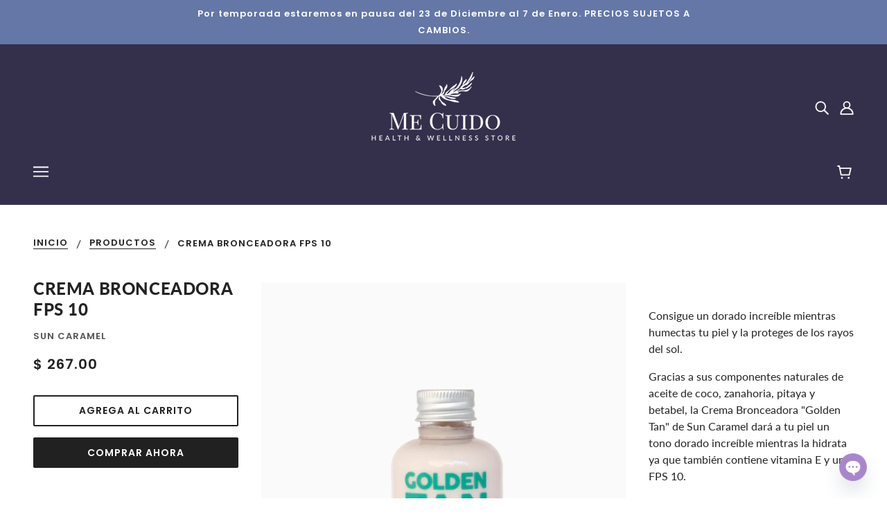

--- FILE ---
content_type: text/html; charset=utf-8
request_url: https://mecuido.mx/products/crema-bronceadora-fps-10
body_size: 32112
content:
<!doctype html>
<html class="no-js" lang="es">
  <head>
    <!-- Blockshop Theme - Version 6.7.0 by Troop Themes - https://troopthemes.com/ -->

    <meta charset="UTF-8">
    <meta http-equiv="X-UA-Compatible" content="IE=edge,chrome=1">
    <meta name="viewport" content="width=device-width, initial-scale=1.0, maximum-scale=5.0">
    
      <meta name="description" content="  Consigue un dorado increíble mientras humectas tu piel y la proteges de los rayos del sol.  Gracias a sus componentes naturales de aceite de coco, zanahoria, pitaya y betabel, la Crema Bronceadora &quot;Golden Tan&quot; de Sun Caramel dará a tu piel un tono dorado increíble mientras la hidrata ya que también contiene vitamina ">
    

    <link rel="preconnect" href="https://cdn.shopify.com" crossorigin>
    <link rel="preconnect" href="https://fonts.shopify.com" crossorigin>
    <link rel="preconnect" href="https://monorail-edge.shopifysvc.com">

    <link rel="preload" href="//mecuido.mx/cdn/shop/t/8/assets/theme--critical.css?v=8534380665909599981608765189" as="style">
    <link rel="preload" href="//mecuido.mx/cdn/shop/t/8/assets/theme--async.css?v=108090063590746808601608765189" as="style">
    <link rel="preload" href="//mecuido.mx/cdn/shop/t/8/assets/lazysizes.min.js?v=153528224177489928921608765174" as="script">
    <link rel="preload" href="//mecuido.mx/cdn/shop/t/8/assets/theme.min.js?v=131587739171912013921608765178" as="script"><link rel="canonical" href="https://mecuido.mx/products/crema-bronceadora-fps-10">
      <link rel="shortcut icon" href="//mecuido.mx/cdn/shop/files/2342323_9537acb9-574f-400c-8d06-0990f5a8da50_32x.png?v=1613584608" type="image/png">
      <link rel="apple-touch-icon" href="//mecuido.mx/cdn/shop/files/2342323_9537acb9-574f-400c-8d06-0990f5a8da50_180x.png?v=1613584608">
    

    


  <meta property="og:type" content="product">
  <meta property="og:title" content="CREMA BRONCEADORA FPS 10">

  
    <meta property="og:image" content="http://mecuido.mx/cdn/shop/products/DSC_6559_1200x.jpg?v=1573215695">
    <meta property="og:image:secure_url" content="https://mecuido.mx/cdn/shop/products/DSC_6559_1200x.jpg?v=1573215695">
    <meta property="og:image:width" content="3648">
    <meta property="og:image:height" content="4156">
  

  <meta
    property="og:price:amount"
    content="267.00"
  >
  <meta property="og:price:currency" content="MXN">

  <meta itemprop="url" content="https://mecuido.mx/products/crema-bronceadora-fps-10" />
  <meta itemprop="name" content="CREMA BRONCEADORA FPS 10" />
  <meta itemprop="image" content="https://mecuido.mx/cdn/shop/products/DSC_6559_1000x.jpg?v=1573215695" />
  <meta itemprop="priceCurrency" content="MXN" />
  
    <link itemprop="availability" href="https://schema.org/InStock" />
  
  
  
  <meta itemprop="price" content="267.0">





<meta property="og:url" content="https://mecuido.mx/products/crema-bronceadora-fps-10">
<meta property="og:site_name" content="MeCuido">
<meta property="og:description" content="  Consigue un dorado increíble mientras humectas tu piel y la proteges de los rayos del sol.  Gracias a sus componentes naturales de aceite de coco, zanahoria, pitaya y betabel, la Crema Bronceadora &quot;Golden Tan&quot; de Sun Caramel dará a tu piel un tono dorado increíble mientras la hidrata ya que también contiene vitamina ">



<meta name="twitter:card" content="summary">
<meta name="twitter:description" content="  Consigue un dorado increíble mientras humectas tu piel y la proteges de los rayos del sol.  Gracias a sus componentes naturales de aceite de coco, zanahoria, pitaya y betabel, la Crema Bronceadora &quot;Golden Tan&quot; de Sun Caramel dará a tu piel un tono dorado increíble mientras la hidrata ya que también contiene vitamina ">


  <meta name="twitter:title" content="CREMA BRONCEADORA FPS 10">

  
    <meta
      name="twitter:image"
      content="https://mecuido.mx/cdn/shop/products/DSC_6559_480x.jpg?v=1573215695"
    >
  



    
      <title>CREMA BRONCEADORA FPS 10 | MeCuido</title>
    

    <link rel="preload" as="font" href="//mecuido.mx/cdn/fonts/lato/lato_n9.6b37f725167d36932c6742a5a697fd238a2d2552.woff2" type="font/woff2" crossorigin>
<link rel="preload" as="font" href="//mecuido.mx/cdn/fonts/poppins/poppins_n6.aa29d4918bc243723d56b59572e18228ed0786f6.woff2" type="font/woff2" crossorigin>
<link rel="preload" as="font" href="//mecuido.mx/cdn/fonts/lato/lato_n4.c3b93d431f0091c8be23185e15c9d1fee1e971c5.woff2" type="font/woff2" crossorigin>


<style>
  @font-face {
  font-family: Lato;
  font-weight: 900;
  font-style: normal;
  font-display: swap;
  src: url("//mecuido.mx/cdn/fonts/lato/lato_n9.6b37f725167d36932c6742a5a697fd238a2d2552.woff2") format("woff2"),
       url("//mecuido.mx/cdn/fonts/lato/lato_n9.1cafbd384242b7df7c9ef4584ba41746d006e6bb.woff") format("woff");
}

@font-face {
  font-family: Lato;
  font-weight: 400;
  font-style: normal;
  font-display: swap;
  src: url("//mecuido.mx/cdn/fonts/lato/lato_n4.c3b93d431f0091c8be23185e15c9d1fee1e971c5.woff2") format("woff2"),
       url("//mecuido.mx/cdn/fonts/lato/lato_n4.d5c00c781efb195594fd2fd4ad04f7882949e327.woff") format("woff");
}

@font-face {
  font-family: Poppins;
  font-weight: 600;
  font-style: normal;
  font-display: swap;
  src: url("//mecuido.mx/cdn/fonts/poppins/poppins_n6.aa29d4918bc243723d56b59572e18228ed0786f6.woff2") format("woff2"),
       url("//mecuido.mx/cdn/fonts/poppins/poppins_n6.5f815d845fe073750885d5b7e619ee00e8111208.woff") format("woff");
}

@font-face {
  font-family: Poppins;
  font-weight: 900;
  font-style: normal;
  font-display: swap;
  src: url("//mecuido.mx/cdn/fonts/poppins/poppins_n9.eb6b9ef01b62e777a960bfd02fc9fb4918cd3eab.woff2") format("woff2"),
       url("//mecuido.mx/cdn/fonts/poppins/poppins_n9.6501a5bd018e348b6d5d6e8c335f9e7d32a80c36.woff") format("woff");
}

@font-face {
  font-family: Lato;
  font-weight: 400;
  font-style: normal;
  font-display: swap;
  src: url("//mecuido.mx/cdn/fonts/lato/lato_n4.c3b93d431f0091c8be23185e15c9d1fee1e971c5.woff2") format("woff2"),
       url("//mecuido.mx/cdn/fonts/lato/lato_n4.d5c00c781efb195594fd2fd4ad04f7882949e327.woff") format("woff");
}

@font-face {
  font-family: Lato;
  font-weight: 700;
  font-style: normal;
  font-display: swap;
  src: url("//mecuido.mx/cdn/fonts/lato/lato_n7.900f219bc7337bc57a7a2151983f0a4a4d9d5dcf.woff2") format("woff2"),
       url("//mecuido.mx/cdn/fonts/lato/lato_n7.a55c60751adcc35be7c4f8a0313f9698598612ee.woff") format("woff");
}

@font-face {
  font-family: Lato;
  font-weight: 400;
  font-style: italic;
  font-display: swap;
  src: url("//mecuido.mx/cdn/fonts/lato/lato_i4.09c847adc47c2fefc3368f2e241a3712168bc4b6.woff2") format("woff2"),
       url("//mecuido.mx/cdn/fonts/lato/lato_i4.3c7d9eb6c1b0a2bf62d892c3ee4582b016d0f30c.woff") format("woff");
}

@font-face {
  font-family: Lato;
  font-weight: 700;
  font-style: italic;
  font-display: swap;
  src: url("//mecuido.mx/cdn/fonts/lato/lato_i7.16ba75868b37083a879b8dd9f2be44e067dfbf92.woff2") format("woff2"),
       url("//mecuido.mx/cdn/fonts/lato/lato_i7.4c07c2b3b7e64ab516aa2f2081d2bb0366b9dce8.woff") format("woff");
}

</style>

<style>
  :root {
    --font--section-heading--size: 24px;
    --font--block-heading--size: 18px;
    --font--heading--uppercase: uppercase;
    --font--paragraph--size: 16px;

    --font--heading--family: Lato, sans-serif;
    --font--heading--weight: 900;
    --font--heading--normal-weight: 400;
    --font--heading--style: normal;

    --font--accent--family: Poppins, sans-serif;
    --font--accent--weight: 600;
    --font--accent--style: normal;
    --font--accent--size: 13px;

    --font--paragraph--family: Lato, sans-serif;
    --font--paragraph--weight: 400;
    --font--paragraph--style: normal;
    --font--bolder-paragraph--weight: 700;

    --image--grabbing-icon: url('//mecuido.mx/cdn/shop/t/8/assets/grabbing.png?v=162995541551579154171608765174');
  }
</style>

    <style>
  :root {
    --image--popup: url('//mecuido.mx/cdn/shopifycloud/storefront/assets/no-image-2048-a2addb12_1200x.gif');

    --color--accent: #6477a7;
    --color-text: #232323;
    --color-page-bg: #fff;
    --color-panel-bg: #34304b;
    --color-badge-bdr: rgba(35, 35, 35, 0.05);
    --color-border: #e0e0e0;
    --color-button: #ffffff;
    --color-button-bg: #212121;
    --color--body--light: #535353;
    --color--alternative: #ffffff;
    --color-header: #ffffff;
    --color-header-bg: #34304b;
    --color-menubar: #ffffff;
    --color-cart: #ffffff;
    --color--footer: #fff;
    --bg-color--footer: #34304b;
    --color-slider-caption: #212121;
    --color-slider-caption-bg: #ffffff;
    --color-slider-button: #ffffff;
    --color-slider-button-bg: #212121;
    --color-slider-button-hover-bg: ;
    --color-slider-nav: #212121;
    --color-product-slider-bg: ;
    --color-featured-promo-bg: ;
    --color-social-feed-bg: ;
    --color-tabs-accordions: #f7f7f7;
  }
</style>
    <script>
  var theme = {};
  theme.assets = {};
  theme.classes = {};
  theme.partials = {};
  theme.popup = {};
  theme.settings = {};
  theme.shop = {};
  theme.swatches = {};
  theme.templates = {};
  theme.translations = {};
  theme.urls = {};
  theme.utils = {};

  theme.assets.carousel = '//mecuido.mx/cdn/shop/t/8/assets/owl.carousel.min.js?v=77812001379152862991608765175';
  theme.assets.masonry = '//mecuido.mx/cdn/shop/t/8/assets/masonry.min.js?v=153413113355937702121608765175';
  theme.assets.stylesheet = '//mecuido.mx/cdn/shop/t/8/assets/theme--async.css?v=108090063590746808601608765189';

  theme.popup.enabled = false;
  theme.popup.test_mode = false;
  theme.popup.newsletter_enabled = true;
  theme.popup.social_icons_enabled = true;
  theme.popup.show_image_enabled = '';
  theme.popup.show_image_enabled = theme.popup.show_image_enabled > 0 ? true : false;
  theme.popup.image_link = '';
  theme.popup.seconds_until = 3;
  theme.popup.page_content = '';
  theme.popup.days_until = '7';
  theme.popup.storage_key = 'troop_popup_storage';

  
  

  theme.settings.cart_type = 'drawer';
  theme.shop.money_format = "$ {{amount}}";
  theme.translations.newsletter_email_blank = 'EL CAMPO DE CORREO ELECTRÓNICO ESTÁ VACÍO';
  theme.translations.add_to_cart = 'AGREGA AL CARRITO';
  theme.translations.out_of_stock = 'SIN STOCK';
  theme.translations.size_chart_label = 'TABLA DE TALLAS';
  theme.translations.low_in_stock = {
    one: 'ÚLTIMO PRODUCTO',
    other: 'SOLO QUEDAN  2 PRODUCTOS!!'
  };
  theme.urls.cart = '/cart';
  theme.urls.collections = '/collections';
  theme.urls.product_recommendations = '/recommendations/products';
  theme.urls.search = '/search';
  theme.urls.shop = 'https://mecuido.mx';
  theme.utils.enable_external_links = true;
  theme.utils.scroll_to_active_item = true

  





  // LazySizes
  window.lazySizesConfig = window.lazySizesConfig || {};
  window.lazySizesConfig.expand = 1200;
  window.lazySizesConfig.loadMode = 3;
  window.lazySizesConfig.ricTimeout = 50;
</script>

    <script>
      function onLoadStylesheet() {
        var link = document.querySelector('link[href="' + theme.assets.stylesheet + '"]');
        link.loaded = true;
        link.dispatchEvent(new Event('load'));
      }
    </script>

    <link href="//mecuido.mx/cdn/shop/t/8/assets/theme--critical.css?v=8534380665909599981608765189" rel="stylesheet" media="all"/>
    <link
      href="//mecuido.mx/cdn/shop/t/8/assets/theme--async.css?v=108090063590746808601608765189"
      rel="stylesheet"
      media="print"
      onload="this.media='all';onLoadStylesheet()"
    >

    <style>

/* Add your theme customizations below */</style>

    <script src="//mecuido.mx/cdn/shop/t/8/assets/lazysizes.min.js?v=153528224177489928921608765174" async="async"></script>
    <script src="//mecuido.mx/cdn/shop/t/8/assets/theme.min.js?v=131587739171912013921608765178" defer="defer"></script>

    

    <script>window.performance && window.performance.mark && window.performance.mark('shopify.content_for_header.start');</script><meta id="shopify-digital-wallet" name="shopify-digital-wallet" content="/6958972981/digital_wallets/dialog">
<meta name="shopify-checkout-api-token" content="aa43ffa1ac14e363db1f1d2e060e4100">
<meta id="in-context-paypal-metadata" data-shop-id="6958972981" data-venmo-supported="false" data-environment="production" data-locale="es_ES" data-paypal-v4="true" data-currency="MXN">
<link rel="alternate" type="application/json+oembed" href="https://mecuido.mx/products/crema-bronceadora-fps-10.oembed">
<script async="async" src="/checkouts/internal/preloads.js?locale=es-MX"></script>
<script id="shopify-features" type="application/json">{"accessToken":"aa43ffa1ac14e363db1f1d2e060e4100","betas":["rich-media-storefront-analytics"],"domain":"mecuido.mx","predictiveSearch":true,"shopId":6958972981,"locale":"es"}</script>
<script>var Shopify = Shopify || {};
Shopify.shop = "mecuido.myshopify.com";
Shopify.locale = "es";
Shopify.currency = {"active":"MXN","rate":"1.0"};
Shopify.country = "MX";
Shopify.theme = {"name":"Blockshop new","id":82049532006,"schema_name":"Blockshop","schema_version":"6.7.0","theme_store_id":606,"role":"main"};
Shopify.theme.handle = "null";
Shopify.theme.style = {"id":null,"handle":null};
Shopify.cdnHost = "mecuido.mx/cdn";
Shopify.routes = Shopify.routes || {};
Shopify.routes.root = "/";</script>
<script type="module">!function(o){(o.Shopify=o.Shopify||{}).modules=!0}(window);</script>
<script>!function(o){function n(){var o=[];function n(){o.push(Array.prototype.slice.apply(arguments))}return n.q=o,n}var t=o.Shopify=o.Shopify||{};t.loadFeatures=n(),t.autoloadFeatures=n()}(window);</script>
<script id="shop-js-analytics" type="application/json">{"pageType":"product"}</script>
<script defer="defer" async type="module" src="//mecuido.mx/cdn/shopifycloud/shop-js/modules/v2/client.init-shop-cart-sync_BFpxDrjM.es.esm.js"></script>
<script defer="defer" async type="module" src="//mecuido.mx/cdn/shopifycloud/shop-js/modules/v2/chunk.common_CnP21gUX.esm.js"></script>
<script defer="defer" async type="module" src="//mecuido.mx/cdn/shopifycloud/shop-js/modules/v2/chunk.modal_D61HrJrg.esm.js"></script>
<script type="module">
  await import("//mecuido.mx/cdn/shopifycloud/shop-js/modules/v2/client.init-shop-cart-sync_BFpxDrjM.es.esm.js");
await import("//mecuido.mx/cdn/shopifycloud/shop-js/modules/v2/chunk.common_CnP21gUX.esm.js");
await import("//mecuido.mx/cdn/shopifycloud/shop-js/modules/v2/chunk.modal_D61HrJrg.esm.js");

  window.Shopify.SignInWithShop?.initShopCartSync?.({"fedCMEnabled":true,"windoidEnabled":true});

</script>
<script>(function() {
  var isLoaded = false;
  function asyncLoad() {
    if (isLoaded) return;
    isLoaded = true;
    var urls = ["https:\/\/js.smile.io\/v1\/smile-shopify.js?shop=mecuido.myshopify.com","https:\/\/cdn.chaty.app\/pixel.js?id=nxdvom2lri\u0026shop=mecuido.myshopify.com"];
    for (var i = 0; i < urls.length; i++) {
      var s = document.createElement('script');
      s.type = 'text/javascript';
      s.async = true;
      s.src = urls[i];
      var x = document.getElementsByTagName('script')[0];
      x.parentNode.insertBefore(s, x);
    }
  };
  if(window.attachEvent) {
    window.attachEvent('onload', asyncLoad);
  } else {
    window.addEventListener('load', asyncLoad, false);
  }
})();</script>
<script id="__st">var __st={"a":6958972981,"offset":-21600,"reqid":"089dfd96-782a-43a2-b392-ed96e66a6ad5-1770054831","pageurl":"mecuido.mx\/products\/crema-bronceadora-fps-10","u":"395aed94af97","p":"product","rtyp":"product","rid":4352588841062};</script>
<script>window.ShopifyPaypalV4VisibilityTracking = true;</script>
<script id="captcha-bootstrap">!function(){'use strict';const t='contact',e='account',n='new_comment',o=[[t,t],['blogs',n],['comments',n],[t,'customer']],c=[[e,'customer_login'],[e,'guest_login'],[e,'recover_customer_password'],[e,'create_customer']],r=t=>t.map((([t,e])=>`form[action*='/${t}']:not([data-nocaptcha='true']) input[name='form_type'][value='${e}']`)).join(','),a=t=>()=>t?[...document.querySelectorAll(t)].map((t=>t.form)):[];function s(){const t=[...o],e=r(t);return a(e)}const i='password',u='form_key',d=['recaptcha-v3-token','g-recaptcha-response','h-captcha-response',i],f=()=>{try{return window.sessionStorage}catch{return}},m='__shopify_v',_=t=>t.elements[u];function p(t,e,n=!1){try{const o=window.sessionStorage,c=JSON.parse(o.getItem(e)),{data:r}=function(t){const{data:e,action:n}=t;return t[m]||n?{data:e,action:n}:{data:t,action:n}}(c);for(const[e,n]of Object.entries(r))t.elements[e]&&(t.elements[e].value=n);n&&o.removeItem(e)}catch(o){console.error('form repopulation failed',{error:o})}}const l='form_type',E='cptcha';function T(t){t.dataset[E]=!0}const w=window,h=w.document,L='Shopify',v='ce_forms',y='captcha';let A=!1;((t,e)=>{const n=(g='f06e6c50-85a8-45c8-87d0-21a2b65856fe',I='https://cdn.shopify.com/shopifycloud/storefront-forms-hcaptcha/ce_storefront_forms_captcha_hcaptcha.v1.5.2.iife.js',D={infoText:'Protegido por hCaptcha',privacyText:'Privacidad',termsText:'Términos'},(t,e,n)=>{const o=w[L][v],c=o.bindForm;if(c)return c(t,g,e,D).then(n);var r;o.q.push([[t,g,e,D],n]),r=I,A||(h.body.append(Object.assign(h.createElement('script'),{id:'captcha-provider',async:!0,src:r})),A=!0)});var g,I,D;w[L]=w[L]||{},w[L][v]=w[L][v]||{},w[L][v].q=[],w[L][y]=w[L][y]||{},w[L][y].protect=function(t,e){n(t,void 0,e),T(t)},Object.freeze(w[L][y]),function(t,e,n,w,h,L){const[v,y,A,g]=function(t,e,n){const i=e?o:[],u=t?c:[],d=[...i,...u],f=r(d),m=r(i),_=r(d.filter((([t,e])=>n.includes(e))));return[a(f),a(m),a(_),s()]}(w,h,L),I=t=>{const e=t.target;return e instanceof HTMLFormElement?e:e&&e.form},D=t=>v().includes(t);t.addEventListener('submit',(t=>{const e=I(t);if(!e)return;const n=D(e)&&!e.dataset.hcaptchaBound&&!e.dataset.recaptchaBound,o=_(e),c=g().includes(e)&&(!o||!o.value);(n||c)&&t.preventDefault(),c&&!n&&(function(t){try{if(!f())return;!function(t){const e=f();if(!e)return;const n=_(t);if(!n)return;const o=n.value;o&&e.removeItem(o)}(t);const e=Array.from(Array(32),(()=>Math.random().toString(36)[2])).join('');!function(t,e){_(t)||t.append(Object.assign(document.createElement('input'),{type:'hidden',name:u})),t.elements[u].value=e}(t,e),function(t,e){const n=f();if(!n)return;const o=[...t.querySelectorAll(`input[type='${i}']`)].map((({name:t})=>t)),c=[...d,...o],r={};for(const[a,s]of new FormData(t).entries())c.includes(a)||(r[a]=s);n.setItem(e,JSON.stringify({[m]:1,action:t.action,data:r}))}(t,e)}catch(e){console.error('failed to persist form',e)}}(e),e.submit())}));const S=(t,e)=>{t&&!t.dataset[E]&&(n(t,e.some((e=>e===t))),T(t))};for(const o of['focusin','change'])t.addEventListener(o,(t=>{const e=I(t);D(e)&&S(e,y())}));const B=e.get('form_key'),M=e.get(l),P=B&&M;t.addEventListener('DOMContentLoaded',(()=>{const t=y();if(P)for(const e of t)e.elements[l].value===M&&p(e,B);[...new Set([...A(),...v().filter((t=>'true'===t.dataset.shopifyCaptcha))])].forEach((e=>S(e,t)))}))}(h,new URLSearchParams(w.location.search),n,t,e,['guest_login'])})(!0,!0)}();</script>
<script integrity="sha256-4kQ18oKyAcykRKYeNunJcIwy7WH5gtpwJnB7kiuLZ1E=" data-source-attribution="shopify.loadfeatures" defer="defer" src="//mecuido.mx/cdn/shopifycloud/storefront/assets/storefront/load_feature-a0a9edcb.js" crossorigin="anonymous"></script>
<script data-source-attribution="shopify.dynamic_checkout.dynamic.init">var Shopify=Shopify||{};Shopify.PaymentButton=Shopify.PaymentButton||{isStorefrontPortableWallets:!0,init:function(){window.Shopify.PaymentButton.init=function(){};var t=document.createElement("script");t.src="https://mecuido.mx/cdn/shopifycloud/portable-wallets/latest/portable-wallets.es.js",t.type="module",document.head.appendChild(t)}};
</script>
<script data-source-attribution="shopify.dynamic_checkout.buyer_consent">
  function portableWalletsHideBuyerConsent(e){var t=document.getElementById("shopify-buyer-consent"),n=document.getElementById("shopify-subscription-policy-button");t&&n&&(t.classList.add("hidden"),t.setAttribute("aria-hidden","true"),n.removeEventListener("click",e))}function portableWalletsShowBuyerConsent(e){var t=document.getElementById("shopify-buyer-consent"),n=document.getElementById("shopify-subscription-policy-button");t&&n&&(t.classList.remove("hidden"),t.removeAttribute("aria-hidden"),n.addEventListener("click",e))}window.Shopify?.PaymentButton&&(window.Shopify.PaymentButton.hideBuyerConsent=portableWalletsHideBuyerConsent,window.Shopify.PaymentButton.showBuyerConsent=portableWalletsShowBuyerConsent);
</script>
<script>
  function portableWalletsCleanup(e){e&&e.src&&console.error("Failed to load portable wallets script "+e.src);var t=document.querySelectorAll("shopify-accelerated-checkout .shopify-payment-button__skeleton, shopify-accelerated-checkout-cart .wallet-cart-button__skeleton"),e=document.getElementById("shopify-buyer-consent");for(let e=0;e<t.length;e++)t[e].remove();e&&e.remove()}function portableWalletsNotLoadedAsModule(e){e instanceof ErrorEvent&&"string"==typeof e.message&&e.message.includes("import.meta")&&"string"==typeof e.filename&&e.filename.includes("portable-wallets")&&(window.removeEventListener("error",portableWalletsNotLoadedAsModule),window.Shopify.PaymentButton.failedToLoad=e,"loading"===document.readyState?document.addEventListener("DOMContentLoaded",window.Shopify.PaymentButton.init):window.Shopify.PaymentButton.init())}window.addEventListener("error",portableWalletsNotLoadedAsModule);
</script>

<script type="module" src="https://mecuido.mx/cdn/shopifycloud/portable-wallets/latest/portable-wallets.es.js" onError="portableWalletsCleanup(this)" crossorigin="anonymous"></script>
<script nomodule>
  document.addEventListener("DOMContentLoaded", portableWalletsCleanup);
</script>

<link id="shopify-accelerated-checkout-styles" rel="stylesheet" media="screen" href="https://mecuido.mx/cdn/shopifycloud/portable-wallets/latest/accelerated-checkout-backwards-compat.css" crossorigin="anonymous">
<style id="shopify-accelerated-checkout-cart">
        #shopify-buyer-consent {
  margin-top: 1em;
  display: inline-block;
  width: 100%;
}

#shopify-buyer-consent.hidden {
  display: none;
}

#shopify-subscription-policy-button {
  background: none;
  border: none;
  padding: 0;
  text-decoration: underline;
  font-size: inherit;
  cursor: pointer;
}

#shopify-subscription-policy-button::before {
  box-shadow: none;
}

      </style>

<script>window.performance && window.performance.mark && window.performance.mark('shopify.content_for_header.end');</script>
  
  <!-- REAMAZE INTEGRATION START - DO NOT REMOVE -->
<!-- Reamaze Config file - DO NOT REMOVE -->
<script type="text/javascript">
  var _support = _support || { 'ui': {}, 'user': {} };
  _support.account = "mecuido";
</script>

<!-- reamaze_embeddable_29803_s -->
<!-- Embeddable - MeCuido Chat / Contact Form Shoutbox -->
<script type="text/javascript">
  var _support = _support || { 'ui': {}, 'user': {} };
  _support['account'] = 'mecuido';
  _support['ui']['contactMode'] = 'mixed';
  _support['ui']['enableKb'] = 'true';
  _support['ui']['styles'] = {
    widgetColor: 'rgba(72, 173, 200, 1)',
    gradient: true
  };
  _support['ui']['widget'] = {
    label: {
      text: 'Let us know if you have any questions! 😊',
      mode: "notification",
      delay: 3,
      duration: 30,
      sound: true,
    },
    position: 'bottom-right',
  };
  _support['apps'] = {
    faq: {enabled: true},
    recentConversations: {},
    orders: {enabled: true}
  };
</script>
<!-- reamaze_embeddable_29803_e -->

<!-- Reamaze SSO file - DO NOT REMOVE -->


<!-- REAMAZE INTEGRATION END - DO NOT REMOVE -->

<link href="https://monorail-edge.shopifysvc.com" rel="dns-prefetch">
<script>(function(){if ("sendBeacon" in navigator && "performance" in window) {try {var session_token_from_headers = performance.getEntriesByType('navigation')[0].serverTiming.find(x => x.name == '_s').description;} catch {var session_token_from_headers = undefined;}var session_cookie_matches = document.cookie.match(/_shopify_s=([^;]*)/);var session_token_from_cookie = session_cookie_matches && session_cookie_matches.length === 2 ? session_cookie_matches[1] : "";var session_token = session_token_from_headers || session_token_from_cookie || "";function handle_abandonment_event(e) {var entries = performance.getEntries().filter(function(entry) {return /monorail-edge.shopifysvc.com/.test(entry.name);});if (!window.abandonment_tracked && entries.length === 0) {window.abandonment_tracked = true;var currentMs = Date.now();var navigation_start = performance.timing.navigationStart;var payload = {shop_id: 6958972981,url: window.location.href,navigation_start,duration: currentMs - navigation_start,session_token,page_type: "product"};window.navigator.sendBeacon("https://monorail-edge.shopifysvc.com/v1/produce", JSON.stringify({schema_id: "online_store_buyer_site_abandonment/1.1",payload: payload,metadata: {event_created_at_ms: currentMs,event_sent_at_ms: currentMs}}));}}window.addEventListener('pagehide', handle_abandonment_event);}}());</script>
<script id="web-pixels-manager-setup">(function e(e,d,r,n,o){if(void 0===o&&(o={}),!Boolean(null===(a=null===(i=window.Shopify)||void 0===i?void 0:i.analytics)||void 0===a?void 0:a.replayQueue)){var i,a;window.Shopify=window.Shopify||{};var t=window.Shopify;t.analytics=t.analytics||{};var s=t.analytics;s.replayQueue=[],s.publish=function(e,d,r){return s.replayQueue.push([e,d,r]),!0};try{self.performance.mark("wpm:start")}catch(e){}var l=function(){var e={modern:/Edge?\/(1{2}[4-9]|1[2-9]\d|[2-9]\d{2}|\d{4,})\.\d+(\.\d+|)|Firefox\/(1{2}[4-9]|1[2-9]\d|[2-9]\d{2}|\d{4,})\.\d+(\.\d+|)|Chrom(ium|e)\/(9{2}|\d{3,})\.\d+(\.\d+|)|(Maci|X1{2}).+ Version\/(15\.\d+|(1[6-9]|[2-9]\d|\d{3,})\.\d+)([,.]\d+|)( \(\w+\)|)( Mobile\/\w+|) Safari\/|Chrome.+OPR\/(9{2}|\d{3,})\.\d+\.\d+|(CPU[ +]OS|iPhone[ +]OS|CPU[ +]iPhone|CPU IPhone OS|CPU iPad OS)[ +]+(15[._]\d+|(1[6-9]|[2-9]\d|\d{3,})[._]\d+)([._]\d+|)|Android:?[ /-](13[3-9]|1[4-9]\d|[2-9]\d{2}|\d{4,})(\.\d+|)(\.\d+|)|Android.+Firefox\/(13[5-9]|1[4-9]\d|[2-9]\d{2}|\d{4,})\.\d+(\.\d+|)|Android.+Chrom(ium|e)\/(13[3-9]|1[4-9]\d|[2-9]\d{2}|\d{4,})\.\d+(\.\d+|)|SamsungBrowser\/([2-9]\d|\d{3,})\.\d+/,legacy:/Edge?\/(1[6-9]|[2-9]\d|\d{3,})\.\d+(\.\d+|)|Firefox\/(5[4-9]|[6-9]\d|\d{3,})\.\d+(\.\d+|)|Chrom(ium|e)\/(5[1-9]|[6-9]\d|\d{3,})\.\d+(\.\d+|)([\d.]+$|.*Safari\/(?![\d.]+ Edge\/[\d.]+$))|(Maci|X1{2}).+ Version\/(10\.\d+|(1[1-9]|[2-9]\d|\d{3,})\.\d+)([,.]\d+|)( \(\w+\)|)( Mobile\/\w+|) Safari\/|Chrome.+OPR\/(3[89]|[4-9]\d|\d{3,})\.\d+\.\d+|(CPU[ +]OS|iPhone[ +]OS|CPU[ +]iPhone|CPU IPhone OS|CPU iPad OS)[ +]+(10[._]\d+|(1[1-9]|[2-9]\d|\d{3,})[._]\d+)([._]\d+|)|Android:?[ /-](13[3-9]|1[4-9]\d|[2-9]\d{2}|\d{4,})(\.\d+|)(\.\d+|)|Mobile Safari.+OPR\/([89]\d|\d{3,})\.\d+\.\d+|Android.+Firefox\/(13[5-9]|1[4-9]\d|[2-9]\d{2}|\d{4,})\.\d+(\.\d+|)|Android.+Chrom(ium|e)\/(13[3-9]|1[4-9]\d|[2-9]\d{2}|\d{4,})\.\d+(\.\d+|)|Android.+(UC? ?Browser|UCWEB|U3)[ /]?(15\.([5-9]|\d{2,})|(1[6-9]|[2-9]\d|\d{3,})\.\d+)\.\d+|SamsungBrowser\/(5\.\d+|([6-9]|\d{2,})\.\d+)|Android.+MQ{2}Browser\/(14(\.(9|\d{2,})|)|(1[5-9]|[2-9]\d|\d{3,})(\.\d+|))(\.\d+|)|K[Aa][Ii]OS\/(3\.\d+|([4-9]|\d{2,})\.\d+)(\.\d+|)/},d=e.modern,r=e.legacy,n=navigator.userAgent;return n.match(d)?"modern":n.match(r)?"legacy":"unknown"}(),u="modern"===l?"modern":"legacy",c=(null!=n?n:{modern:"",legacy:""})[u],f=function(e){return[e.baseUrl,"/wpm","/b",e.hashVersion,"modern"===e.buildTarget?"m":"l",".js"].join("")}({baseUrl:d,hashVersion:r,buildTarget:u}),m=function(e){var d=e.version,r=e.bundleTarget,n=e.surface,o=e.pageUrl,i=e.monorailEndpoint;return{emit:function(e){var a=e.status,t=e.errorMsg,s=(new Date).getTime(),l=JSON.stringify({metadata:{event_sent_at_ms:s},events:[{schema_id:"web_pixels_manager_load/3.1",payload:{version:d,bundle_target:r,page_url:o,status:a,surface:n,error_msg:t},metadata:{event_created_at_ms:s}}]});if(!i)return console&&console.warn&&console.warn("[Web Pixels Manager] No Monorail endpoint provided, skipping logging."),!1;try{return self.navigator.sendBeacon.bind(self.navigator)(i,l)}catch(e){}var u=new XMLHttpRequest;try{return u.open("POST",i,!0),u.setRequestHeader("Content-Type","text/plain"),u.send(l),!0}catch(e){return console&&console.warn&&console.warn("[Web Pixels Manager] Got an unhandled error while logging to Monorail."),!1}}}}({version:r,bundleTarget:l,surface:e.surface,pageUrl:self.location.href,monorailEndpoint:e.monorailEndpoint});try{o.browserTarget=l,function(e){var d=e.src,r=e.async,n=void 0===r||r,o=e.onload,i=e.onerror,a=e.sri,t=e.scriptDataAttributes,s=void 0===t?{}:t,l=document.createElement("script"),u=document.querySelector("head"),c=document.querySelector("body");if(l.async=n,l.src=d,a&&(l.integrity=a,l.crossOrigin="anonymous"),s)for(var f in s)if(Object.prototype.hasOwnProperty.call(s,f))try{l.dataset[f]=s[f]}catch(e){}if(o&&l.addEventListener("load",o),i&&l.addEventListener("error",i),u)u.appendChild(l);else{if(!c)throw new Error("Did not find a head or body element to append the script");c.appendChild(l)}}({src:f,async:!0,onload:function(){if(!function(){var e,d;return Boolean(null===(d=null===(e=window.Shopify)||void 0===e?void 0:e.analytics)||void 0===d?void 0:d.initialized)}()){var d=window.webPixelsManager.init(e)||void 0;if(d){var r=window.Shopify.analytics;r.replayQueue.forEach((function(e){var r=e[0],n=e[1],o=e[2];d.publishCustomEvent(r,n,o)})),r.replayQueue=[],r.publish=d.publishCustomEvent,r.visitor=d.visitor,r.initialized=!0}}},onerror:function(){return m.emit({status:"failed",errorMsg:"".concat(f," has failed to load")})},sri:function(e){var d=/^sha384-[A-Za-z0-9+/=]+$/;return"string"==typeof e&&d.test(e)}(c)?c:"",scriptDataAttributes:o}),m.emit({status:"loading"})}catch(e){m.emit({status:"failed",errorMsg:(null==e?void 0:e.message)||"Unknown error"})}}})({shopId: 6958972981,storefrontBaseUrl: "https://mecuido.mx",extensionsBaseUrl: "https://extensions.shopifycdn.com/cdn/shopifycloud/web-pixels-manager",monorailEndpoint: "https://monorail-edge.shopifysvc.com/unstable/produce_batch",surface: "storefront-renderer",enabledBetaFlags: ["2dca8a86"],webPixelsConfigList: [{"id":"142442598","configuration":"{\"pixel_id\":\"3201296473284970\",\"pixel_type\":\"facebook_pixel\",\"metaapp_system_user_token\":\"-\"}","eventPayloadVersion":"v1","runtimeContext":"OPEN","scriptVersion":"ca16bc87fe92b6042fbaa3acc2fbdaa6","type":"APP","apiClientId":2329312,"privacyPurposes":["ANALYTICS","MARKETING","SALE_OF_DATA"],"dataSharingAdjustments":{"protectedCustomerApprovalScopes":["read_customer_address","read_customer_email","read_customer_name","read_customer_personal_data","read_customer_phone"]}},{"id":"90472550","eventPayloadVersion":"v1","runtimeContext":"LAX","scriptVersion":"1","type":"CUSTOM","privacyPurposes":["ANALYTICS"],"name":"Google Analytics tag (migrated)"},{"id":"shopify-app-pixel","configuration":"{}","eventPayloadVersion":"v1","runtimeContext":"STRICT","scriptVersion":"0450","apiClientId":"shopify-pixel","type":"APP","privacyPurposes":["ANALYTICS","MARKETING"]},{"id":"shopify-custom-pixel","eventPayloadVersion":"v1","runtimeContext":"LAX","scriptVersion":"0450","apiClientId":"shopify-pixel","type":"CUSTOM","privacyPurposes":["ANALYTICS","MARKETING"]}],isMerchantRequest: false,initData: {"shop":{"name":"MeCuido","paymentSettings":{"currencyCode":"MXN"},"myshopifyDomain":"mecuido.myshopify.com","countryCode":"MX","storefrontUrl":"https:\/\/mecuido.mx"},"customer":null,"cart":null,"checkout":null,"productVariants":[{"price":{"amount":267.0,"currencyCode":"MXN"},"product":{"title":"CREMA BRONCEADORA FPS 10","vendor":"Sun Caramel","id":"4352588841062","untranslatedTitle":"CREMA BRONCEADORA FPS 10","url":"\/products\/crema-bronceadora-fps-10","type":"Bronceador"},"id":"31082767581286","image":{"src":"\/\/mecuido.mx\/cdn\/shop\/products\/DSC_6559.jpg?v=1573215695"},"sku":"","title":"Default Title","untranslatedTitle":"Default Title"}],"purchasingCompany":null},},"https://mecuido.mx/cdn","3918e4e0wbf3ac3cepc5707306mb02b36c6",{"modern":"","legacy":""},{"shopId":"6958972981","storefrontBaseUrl":"https:\/\/mecuido.mx","extensionBaseUrl":"https:\/\/extensions.shopifycdn.com\/cdn\/shopifycloud\/web-pixels-manager","surface":"storefront-renderer","enabledBetaFlags":"[\"2dca8a86\"]","isMerchantRequest":"false","hashVersion":"3918e4e0wbf3ac3cepc5707306mb02b36c6","publish":"custom","events":"[[\"page_viewed\",{}],[\"product_viewed\",{\"productVariant\":{\"price\":{\"amount\":267.0,\"currencyCode\":\"MXN\"},\"product\":{\"title\":\"CREMA BRONCEADORA FPS 10\",\"vendor\":\"Sun Caramel\",\"id\":\"4352588841062\",\"untranslatedTitle\":\"CREMA BRONCEADORA FPS 10\",\"url\":\"\/products\/crema-bronceadora-fps-10\",\"type\":\"Bronceador\"},\"id\":\"31082767581286\",\"image\":{\"src\":\"\/\/mecuido.mx\/cdn\/shop\/products\/DSC_6559.jpg?v=1573215695\"},\"sku\":\"\",\"title\":\"Default Title\",\"untranslatedTitle\":\"Default Title\"}}]]"});</script><script>
  window.ShopifyAnalytics = window.ShopifyAnalytics || {};
  window.ShopifyAnalytics.meta = window.ShopifyAnalytics.meta || {};
  window.ShopifyAnalytics.meta.currency = 'MXN';
  var meta = {"product":{"id":4352588841062,"gid":"gid:\/\/shopify\/Product\/4352588841062","vendor":"Sun Caramel","type":"Bronceador","handle":"crema-bronceadora-fps-10","variants":[{"id":31082767581286,"price":26700,"name":"CREMA BRONCEADORA FPS 10","public_title":null,"sku":""}],"remote":false},"page":{"pageType":"product","resourceType":"product","resourceId":4352588841062,"requestId":"089dfd96-782a-43a2-b392-ed96e66a6ad5-1770054831"}};
  for (var attr in meta) {
    window.ShopifyAnalytics.meta[attr] = meta[attr];
  }
</script>
<script class="analytics">
  (function () {
    var customDocumentWrite = function(content) {
      var jquery = null;

      if (window.jQuery) {
        jquery = window.jQuery;
      } else if (window.Checkout && window.Checkout.$) {
        jquery = window.Checkout.$;
      }

      if (jquery) {
        jquery('body').append(content);
      }
    };

    var hasLoggedConversion = function(token) {
      if (token) {
        return document.cookie.indexOf('loggedConversion=' + token) !== -1;
      }
      return false;
    }

    var setCookieIfConversion = function(token) {
      if (token) {
        var twoMonthsFromNow = new Date(Date.now());
        twoMonthsFromNow.setMonth(twoMonthsFromNow.getMonth() + 2);

        document.cookie = 'loggedConversion=' + token + '; expires=' + twoMonthsFromNow;
      }
    }

    var trekkie = window.ShopifyAnalytics.lib = window.trekkie = window.trekkie || [];
    if (trekkie.integrations) {
      return;
    }
    trekkie.methods = [
      'identify',
      'page',
      'ready',
      'track',
      'trackForm',
      'trackLink'
    ];
    trekkie.factory = function(method) {
      return function() {
        var args = Array.prototype.slice.call(arguments);
        args.unshift(method);
        trekkie.push(args);
        return trekkie;
      };
    };
    for (var i = 0; i < trekkie.methods.length; i++) {
      var key = trekkie.methods[i];
      trekkie[key] = trekkie.factory(key);
    }
    trekkie.load = function(config) {
      trekkie.config = config || {};
      trekkie.config.initialDocumentCookie = document.cookie;
      var first = document.getElementsByTagName('script')[0];
      var script = document.createElement('script');
      script.type = 'text/javascript';
      script.onerror = function(e) {
        var scriptFallback = document.createElement('script');
        scriptFallback.type = 'text/javascript';
        scriptFallback.onerror = function(error) {
                var Monorail = {
      produce: function produce(monorailDomain, schemaId, payload) {
        var currentMs = new Date().getTime();
        var event = {
          schema_id: schemaId,
          payload: payload,
          metadata: {
            event_created_at_ms: currentMs,
            event_sent_at_ms: currentMs
          }
        };
        return Monorail.sendRequest("https://" + monorailDomain + "/v1/produce", JSON.stringify(event));
      },
      sendRequest: function sendRequest(endpointUrl, payload) {
        // Try the sendBeacon API
        if (window && window.navigator && typeof window.navigator.sendBeacon === 'function' && typeof window.Blob === 'function' && !Monorail.isIos12()) {
          var blobData = new window.Blob([payload], {
            type: 'text/plain'
          });

          if (window.navigator.sendBeacon(endpointUrl, blobData)) {
            return true;
          } // sendBeacon was not successful

        } // XHR beacon

        var xhr = new XMLHttpRequest();

        try {
          xhr.open('POST', endpointUrl);
          xhr.setRequestHeader('Content-Type', 'text/plain');
          xhr.send(payload);
        } catch (e) {
          console.log(e);
        }

        return false;
      },
      isIos12: function isIos12() {
        return window.navigator.userAgent.lastIndexOf('iPhone; CPU iPhone OS 12_') !== -1 || window.navigator.userAgent.lastIndexOf('iPad; CPU OS 12_') !== -1;
      }
    };
    Monorail.produce('monorail-edge.shopifysvc.com',
      'trekkie_storefront_load_errors/1.1',
      {shop_id: 6958972981,
      theme_id: 82049532006,
      app_name: "storefront",
      context_url: window.location.href,
      source_url: "//mecuido.mx/cdn/s/trekkie.storefront.c59ea00e0474b293ae6629561379568a2d7c4bba.min.js"});

        };
        scriptFallback.async = true;
        scriptFallback.src = '//mecuido.mx/cdn/s/trekkie.storefront.c59ea00e0474b293ae6629561379568a2d7c4bba.min.js';
        first.parentNode.insertBefore(scriptFallback, first);
      };
      script.async = true;
      script.src = '//mecuido.mx/cdn/s/trekkie.storefront.c59ea00e0474b293ae6629561379568a2d7c4bba.min.js';
      first.parentNode.insertBefore(script, first);
    };
    trekkie.load(
      {"Trekkie":{"appName":"storefront","development":false,"defaultAttributes":{"shopId":6958972981,"isMerchantRequest":null,"themeId":82049532006,"themeCityHash":"13837908921494285555","contentLanguage":"es","currency":"MXN","eventMetadataId":"491e7741-e95a-42a6-a82e-4733281cd9ea"},"isServerSideCookieWritingEnabled":true,"monorailRegion":"shop_domain","enabledBetaFlags":["65f19447","b5387b81"]},"Session Attribution":{},"S2S":{"facebookCapiEnabled":true,"source":"trekkie-storefront-renderer","apiClientId":580111}}
    );

    var loaded = false;
    trekkie.ready(function() {
      if (loaded) return;
      loaded = true;

      window.ShopifyAnalytics.lib = window.trekkie;

      var originalDocumentWrite = document.write;
      document.write = customDocumentWrite;
      try { window.ShopifyAnalytics.merchantGoogleAnalytics.call(this); } catch(error) {};
      document.write = originalDocumentWrite;

      window.ShopifyAnalytics.lib.page(null,{"pageType":"product","resourceType":"product","resourceId":4352588841062,"requestId":"089dfd96-782a-43a2-b392-ed96e66a6ad5-1770054831","shopifyEmitted":true});

      var match = window.location.pathname.match(/checkouts\/(.+)\/(thank_you|post_purchase)/)
      var token = match? match[1]: undefined;
      if (!hasLoggedConversion(token)) {
        setCookieIfConversion(token);
        window.ShopifyAnalytics.lib.track("Viewed Product",{"currency":"MXN","variantId":31082767581286,"productId":4352588841062,"productGid":"gid:\/\/shopify\/Product\/4352588841062","name":"CREMA BRONCEADORA FPS 10","price":"267.00","sku":"","brand":"Sun Caramel","variant":null,"category":"Bronceador","nonInteraction":true,"remote":false},undefined,undefined,{"shopifyEmitted":true});
      window.ShopifyAnalytics.lib.track("monorail:\/\/trekkie_storefront_viewed_product\/1.1",{"currency":"MXN","variantId":31082767581286,"productId":4352588841062,"productGid":"gid:\/\/shopify\/Product\/4352588841062","name":"CREMA BRONCEADORA FPS 10","price":"267.00","sku":"","brand":"Sun Caramel","variant":null,"category":"Bronceador","nonInteraction":true,"remote":false,"referer":"https:\/\/mecuido.mx\/products\/crema-bronceadora-fps-10"});
      }
    });


        var eventsListenerScript = document.createElement('script');
        eventsListenerScript.async = true;
        eventsListenerScript.src = "//mecuido.mx/cdn/shopifycloud/storefront/assets/shop_events_listener-3da45d37.js";
        document.getElementsByTagName('head')[0].appendChild(eventsListenerScript);

})();</script>
  <script>
  if (!window.ga || (window.ga && typeof window.ga !== 'function')) {
    window.ga = function ga() {
      (window.ga.q = window.ga.q || []).push(arguments);
      if (window.Shopify && window.Shopify.analytics && typeof window.Shopify.analytics.publish === 'function') {
        window.Shopify.analytics.publish("ga_stub_called", {}, {sendTo: "google_osp_migration"});
      }
      console.error("Shopify's Google Analytics stub called with:", Array.from(arguments), "\nSee https://help.shopify.com/manual/promoting-marketing/pixels/pixel-migration#google for more information.");
    };
    if (window.Shopify && window.Shopify.analytics && typeof window.Shopify.analytics.publish === 'function') {
      window.Shopify.analytics.publish("ga_stub_initialized", {}, {sendTo: "google_osp_migration"});
    }
  }
</script>
<script
  defer
  src="https://mecuido.mx/cdn/shopifycloud/perf-kit/shopify-perf-kit-3.1.0.min.js"
  data-application="storefront-renderer"
  data-shop-id="6958972981"
  data-render-region="gcp-us-central1"
  data-page-type="product"
  data-theme-instance-id="82049532006"
  data-theme-name="Blockshop"
  data-theme-version="6.7.0"
  data-monorail-region="shop_domain"
  data-resource-timing-sampling-rate="10"
  data-shs="true"
  data-shs-beacon="true"
  data-shs-export-with-fetch="true"
  data-shs-logs-sample-rate="1"
  data-shs-beacon-endpoint="https://mecuido.mx/api/collect"
></script>
</head>

  <body
    class="page-crema-bronceadora-fps-10 template-product"
    data-theme-id="606"
    data-theme-name="Blockshop"
    data-theme-version="6.7.0"
  >
    
      <a data-item="a11y-button" href='#main-content'>
        SALTAR ENLACE
      </a>
    

    <div
      class="off-canvas--viewport"
      data-js-class="OffCanvas"
      data-off-canvas--state="closed"
    >
      <div class="off-canvas--overlay"></div>
      <div class="off-canvas--close" aria-label="CERRAR">
        
    <svg class="icon--root icon--cross" viewBox="0 0 20 20">
      <path d="M10 8.727L17.944.783l1.273 1.273L11.273 10l7.944 7.944-1.273 1.273L10 11.273l-7.944 7.944-1.273-1.273L8.727 10 .783 2.056 2.056.783 10 8.727z" fill-rule="nonzero" />
    </svg>

  
      </div>

      <div class="off-canvas--left-sidebar">
        <div class="off-canvas--focus-trigger" tabindex="0"></div>
        <div class="mobile-nav--header">
  
    <div class="mobile-nav--search" data-item="accent-text">
      <a href="/search">BUSCAR</a>
    </div>
  

  
    <div class="mobile-nav--login" data-item="accent-text">
      
      
        
        <a href="/account/login" id="customer_login_link">VER CUENTA </a>
      
    </div>
  
</div>

<div class="mobile-nav--menu" data-item="accent-text"></div>

<div class="mobile-nav--localization"></div>
        <div class="off-canvas--focus-trigger" tabindex="0"></div>
      </div>

      <div class="off-canvas--right-sidebar" data-active="cart">
        <div class="off-canvas--focus-trigger" tabindex="0"></div>
        <div class="off-canvas--container" data-view="pickup"></div>

        
          <div class="off-canvas--container" data-view="cart">
            

















<div
  class="cart--root"
  data-view="mobile"
  data-js-class="Cart"
  data-has-items="false"
>
  <div class="cart--header">
    <h1 class="cart--title" data-item="section-heading">TU CARRITO</h1>
  </div>
  <form class="cart--form" action="/cart" method="post" novalidate="">

    
        <div class="cart--body">

          
        </div>
    

    <div class="cart--footer">
      
        <div class="cart--notes">
          <label for="mobile-cart-note" class="cart--notes--heading">
            AGREGAR UNA NOTA A LA ORDEN
          </label>
          <textarea
            class="cart--notes--textarea"
            id="mobile-cart-note"
            name="note"
          ></textarea>
        </div>
      
      <div class="cart--totals"><div class="cart--total">
          <div data-item="block-heading">TOTAL</div>
          <div class="cart--total--price money" data-item="accent-text">
            $ 0.00 MXN
          </div>
        </div>

        <div class="cart--tax-info" data-item="paragraph">
          GASTOS DE ENVÍO E IMPUESTOS CALCULADOS AL FINALIZAR LA COMPRA
        </div>

        <div class="cart--nav">
          <div class="cart--continue-shopping" data-item="block-link">
            <a href="/collections/all">
              CONTINUAR COMPRANDO
            </a>
          </div>

          <div class="cart--checkout-button" data-item="button">
            <button type="submit" name="checkout">
              <span class="cart-button--text">
                PAGAR
              </span>
              <span class="cart-button--spinner">
                

<svg
  class="spinner--root"
  style="display: block; shape-rendering: auto;"
  width="45px"
  height="45px"
  viewBox="0 0 100 100"
  preserveAspectRatio="xMidYMid"
>
  <g transform="rotate(0 50 50)">
    <rect x="48" y="24.5" rx="0" ry="0" width="4" height="13">
      <animate
        attributeName="opacity"
        values="1;0"
        keyTimes="0;1"
        dur="0.9090909090909091s"
        begin="-0.8391608391608392s"
        repeatCount="indefinite"
      ></animate>
    </rect>
  </g>
  <g transform="rotate(27.692307692307693 50 50)">
    <rect x="48" y="24.5" rx="0" ry="0" width="4" height="13">
      <animate
        attributeName="opacity"
        values="1;0"
        keyTimes="0;1"
        dur="0.9090909090909091s"
        begin="-0.7692307692307692s"
        repeatCount="indefinite"
      ></animate>
    </rect>
  </g>
  <g transform="rotate(55.38461538461539 50 50)">
    <rect x="48" y="24.5" rx="0" ry="0" width="4" height="13">
      <animate
        attributeName="opacity"
        values="1;0"
        keyTimes="0;1"
        dur="0.9090909090909091s"
        begin="-0.6993006993006993s"
        repeatCount="indefinite"
      ></animate>
    </rect>
  </g>
  <g transform="rotate(83.07692307692308 50 50)">
    <rect x="48" y="24.5" rx="0" ry="0" width="4" height="13">
      <animate
        attributeName="opacity"
        values="1;0"
        keyTimes="0;1"
        dur="0.9090909090909091s"
        begin="-0.6293706293706294s"
        repeatCount="indefinite"
      ></animate>
    </rect>
  </g>
  <g transform="rotate(110.76923076923077 50 50)">
    <rect x="48" y="24.5" rx="0" ry="0" width="4" height="13">
      <animate
        attributeName="opacity"
        values="1;0"
        keyTimes="0;1"
        dur="0.9090909090909091s"
        begin="-0.5594405594405594s"
        repeatCount="indefinite"
      ></animate>
    </rect>
  </g>
  <g transform="rotate(138.46153846153845 50 50)">
    <rect x="48" y="24.5" rx="0" ry="0" width="4" height="13">
      <animate
        attributeName="opacity"
        values="1;0"
        keyTimes="0;1"
        dur="0.9090909090909091s"
        begin="-0.4895104895104895s"
        repeatCount="indefinite"
      ></animate>
    </rect>
  </g>
  <g transform="rotate(166.15384615384616 50 50)">
    <rect x="48" y="24.5" rx="0" ry="0" width="4" height="13">
      <animate
        attributeName="opacity"
        values="1;0"
        keyTimes="0;1"
        dur="0.9090909090909091s"
        begin="-0.4195804195804196s"
        repeatCount="indefinite"
      ></animate>
    </rect>
  </g>
  <g transform="rotate(193.84615384615384 50 50)">
    <rect x="48" y="24.5" rx="0" ry="0" width="4" height="13">
      <animate
        attributeName="opacity"
        values="1;0"
        keyTimes="0;1"
        dur="0.9090909090909091s"
        begin="-0.34965034965034963s"
        repeatCount="indefinite"
      ></animate>
    </rect>
  </g>
  <g transform="rotate(221.53846153846155 50 50)">
    <rect x="48" y="24.5" rx="0" ry="0" width="4" height="13">
      <animate
        attributeName="opacity"
        values="1;0"
        keyTimes="0;1"
        dur="0.9090909090909091s"
        begin="-0.2797202797202797s"
        repeatCount="indefinite"
      ></animate>
    </rect>
  </g>
  <g transform="rotate(249.23076923076923 50 50)">
    <rect x="48" y="24.5" rx="0" ry="0" width="4" height="13">
      <animate
        attributeName="opacity"
        values="1;0"
        keyTimes="0;1"
        dur="0.9090909090909091s"
        begin="-0.2097902097902098s"
        repeatCount="indefinite"
      ></animate>
    </rect>
  </g>
  <g transform="rotate(276.9230769230769 50 50)">
    <rect x="48" y="24.5" rx="0" ry="0" width="4" height="13">
      <animate
        attributeName="opacity"
        values="1;0"
        keyTimes="0;1"
        dur="0.9090909090909091s"
        begin="-0.13986013986013984s"
        repeatCount="indefinite"
      ></animate>
    </rect>
  </g>
  <g transform="rotate(304.61538461538464 50 50)">
    <rect x="48" y="24.5" rx="0" ry="0" width="4" height="13">
      <animate
        attributeName="opacity"
        values="1;0"
        keyTimes="0;1"
        dur="0.9090909090909091s"
        begin="-0.06993006993006992s"
        repeatCount="indefinite"
      ></animate>
    </rect>
  </g>
  <g transform="rotate(332.3076923076923 50 50)">
    <rect x="48" y="24.5" rx="0" ry="0" width="4" height="13">
      <animate
        attributeName="opacity"
        values="1;0"
        keyTimes="0;1"
        dur="0.9090909090909091s"
        begin="0s"
        repeatCount="indefinite"
      ></animate>
    </rect>
  </g>
</svg>
              </span>
            </button>
          </div>
        </div>

      
        <div class="cart--additional-buttons additional-checkout-buttons
           additional-checkout-buttons--vertical ">
          <div class="dynamic-checkout__content" id="dynamic-checkout-cart" data-shopify="dynamic-checkout-cart"> <shopify-accelerated-checkout-cart wallet-configs="[{&quot;supports_subs&quot;:false,&quot;supports_def_opts&quot;:false,&quot;name&quot;:&quot;paypal&quot;,&quot;wallet_params&quot;:{&quot;shopId&quot;:6958972981,&quot;countryCode&quot;:&quot;MX&quot;,&quot;merchantName&quot;:&quot;MeCuido&quot;,&quot;phoneRequired&quot;:true,&quot;companyRequired&quot;:false,&quot;shippingType&quot;:&quot;shipping&quot;,&quot;shopifyPaymentsEnabled&quot;:false,&quot;hasManagedSellingPlanState&quot;:null,&quot;requiresBillingAgreement&quot;:false,&quot;merchantId&quot;:&quot;YMU6RH8REYJ6Q&quot;,&quot;sdkUrl&quot;:&quot;https://www.paypal.com/sdk/js?components=buttons\u0026commit=false\u0026currency=MXN\u0026locale=es_ES\u0026client-id=AfUEYT7nO4BwZQERn9Vym5TbHAG08ptiKa9gm8OARBYgoqiAJIjllRjeIMI4g294KAH1JdTnkzubt1fr\u0026merchant-id=YMU6RH8REYJ6Q\u0026intent=capture&quot;}}]" access-token="aa43ffa1ac14e363db1f1d2e060e4100" buyer-country="MX" buyer-locale="es" buyer-currency="MXN" shop-id="6958972981" cart-id="09cea0759037d8ea8489caf5400ca508" enabled-flags="[&quot;d6d12da0&quot;]" > <div class="wallet-button-wrapper"> <ul class='wallet-cart-grid wallet-cart-grid--skeleton' role="list" data-shopify-buttoncontainer="true"> <li data-testid='grid-cell' class='wallet-cart-button-container'><div class='wallet-cart-button wallet-cart-button__skeleton' role='button' disabled aria-hidden='true'>&nbsp</div></li> </ul> </div> </shopify-accelerated-checkout-cart> <small id="shopify-buyer-consent" class="hidden" aria-hidden="true" data-consent-type="subscription"> Uno o más de los artículos que hay en tu carrito forman parte de una compra recurrente o diferida. Al continuar, acepto la <span id="shopify-subscription-policy-button">política de cancelación</span> y autorizo a realizar cargos en mi forma de pago según los precios, la frecuencia y las fechas indicadas en esta página hasta que se prepare mi pedido o yo lo cancele, si está permitido. </small> </div>
        </div>
      

      </div>
    </div>
  </form>

  <div class="cart--no-items" data-item="paragraph"><span data-item='rte-content'> TU CARRITO ESTA VACÍO. <br/> <a href='/collections/all'>HAZ CLIC AQUÍ PARA SEGUIR COMPRANDO</a>.</span></div>
</div>
          </div>
        

        <div class="off-canvas--focus-trigger" tabindex="0"></div>
      </div>

      <div class="off-canvas--main-content">
        <div id="shopify-section-announcement" class="shopify-section">




<div
  class="announcement--root"
  style="background-color: #6477a7;"
  data-section-id="announcement"
  data-section-type="announcement"
  data-js-class="IndexAnnouncement"
  data-alternative-color="true"
>
  

    

    <div class="announcement--wrapper">
      

      
        <div class="announcement--text" data-item="accent-text">
          Por temporada estaremos en pausa del 23 de Diciembre al 7 de Enero. PRECIOS SUJETOS A CAMBIOS.
        </div>
      
    </div>

    

  
</div>

</div>
        <div id="shopify-section-header" class="shopify-section section--header">



















<header
  class="header--root"
  data-section-id="header"
  data-section-type="header-section"
  data-js-class="Header"
  data-center-logo="true"
  data-center-menu="true"
  
    data-header-menu-transparent="false"
  
>

  <div class="header--y-menu-for-off-canvas">
    





<nav
  class="y-menu"
  data-js-class="FrameworkYMenu"
>
  <ul class="y-menu--level-1--container">

    
    
    

      <li
        class="y-menu--level-1--link"
        data-item="nav-text"
        data-y-menu--depth="1"
        data-y-menu--open="false"
        data-link-id="inicio"
      >

        
          <a href="/">INICIO</a>
        

          
          
          

      </li>
    

      <li
        class="y-menu--level-1--link"
        data-item="nav-text"
        data-y-menu--depth="1"
        data-y-menu--open="false"
        data-link-id="nosotros"
      >

        
          <a href="/pages/soy-me-cuido">NOSOTROS</a>
        

          
          
          

      </li>
    

      <li
        class="y-menu--level-1--link"
        data-item="nav-text"
        data-y-menu--depth="2"
        data-y-menu--open="false"
        data-link-id="categorias"
      >

        
          <a
            href="#"
            data-submenu="true"
            aria-haspopup="true"
            aria-expanded="false"
            aria-controls="y-menu--sub-categorias"
          >
            CATEGORÍAS
            
    <svg class="icon--root icon--chevron-right--small" viewBox="0 0 8 14">
      <path d="M6.274 7.202L.408 1.336l.707-.707 6.573 6.573-.096.096-6.573 6.573-.707-.707 5.962-5.962z" fill-rule="nonzero" />
    </svg>

  
          </a>
        

          
          
            
            

            <ul
              class="y-menu--level-2--container"
              
              id="y-menu--sub-categorias"
            >

              <li class="y-menu--back-link">
                <a href="#">
                  
    <svg class="icon--root icon--chevron-left--small" viewBox="0 0 8 14">
      <path d="M1.726 7.298l5.866 5.866-.707.707L.312 7.298l.096-.096L6.981.629l.707.707-5.962 5.962z" fill-rule="nonzero" />
    </svg>

   REGRESAR
                </a>
              </li>

              

              
              

                <li
                  class="y-menu--level-2--link"
                  data-item="nav-text"
                  data-link-id="categorias--agua"
                >
                  <a href="/collections/agua" data-submenu="true">
                    AGUA
                    
                  </a>

                  
                  
                  

                </li>
              

                <li
                  class="y-menu--level-2--link"
                  data-item="nav-text"
                  data-link-id="categorias--cabello"
                >
                  <a href="/collections/cuidado-del-cabello" data-submenu="true">
                    CABELLO
                    
                  </a>

                  
                  
                  

                </li>
              

                <li
                  class="y-menu--level-2--link"
                  data-item="nav-text"
                  data-link-id="categorias--cuidado-femenino"
                >
                  <a href="/collections/cursos" data-submenu="true">
                    CUIDADO FEMENINO
                    
                  </a>

                  
                  
                  

                </li>
              

                <li
                  class="y-menu--level-2--link"
                  data-item="nav-text"
                  data-link-id="categorias--cuidado-personal"
                >
                  <a href="/collections/cuidado-personal" data-submenu="true">
                    CUIDADO PERSONAL
                    
                  </a>

                  
                  
                  

                </li>
              

                <li
                  class="y-menu--level-2--link"
                  data-item="nav-text"
                  data-link-id="categorias--higiene-dental"
                >
                  <a href="/collections/higiene-dental" data-submenu="true">
                    HIGIENE DENTAL
                    
                  </a>

                  
                  
                  

                </li>
              

                <li
                  class="y-menu--level-2--link"
                  data-item="nav-text"
                  data-link-id="categorias--hogar"
                >
                  <a href="/collections/hogar" data-submenu="true">
                    HOGAR
                    
                  </a>

                  
                  
                  

                </li>
              

                <li
                  class="y-menu--level-2--link"
                  data-item="nav-text"
                  data-link-id="categorias--kids"
                >
                  <a href="/collections/kids" data-submenu="true">
                    KIDS
                    
                  </a>

                  
                  
                  

                </li>
              

                <li
                  class="y-menu--level-2--link"
                  data-item="nav-text"
                  data-link-id="categorias--maquillaje"
                >
                  <a href="/collections/cosmeticos" data-submenu="true">
                    MAQUILLAJE
                    
                  </a>

                  
                  
                  

                </li>
              

                <li
                  class="y-menu--level-2--link"
                  data-item="nav-text"
                  data-link-id="categorias--proteccion-electromagnetica"
                >
                  <a href="/collections/contaminacion-electromagnetica" data-submenu="true">
                    PROTECCIÓN ELECTROMAGNÉTICA
                    
                  </a>

                  
                  
                  

                </li>
              

                <li
                  class="y-menu--level-2--link"
                  data-item="nav-text"
                  data-link-id="categorias--proteccion-solar"
                >
                  <a href="/collections/proteccion-solar" data-submenu="true">
                    PROTECCIÓN SOLAR
                    
                  </a>

                  
                  
                  

                </li>
              

                <li
                  class="y-menu--level-2--link"
                  data-item="nav-text"
                  data-link-id="categorias--regalos"
                >
                  <a href="/collections/kits-navidenos" data-submenu="true">
                    REGALOS
                    
                  </a>

                  
                  
                  

                </li>
              

                <li
                  class="y-menu--level-2--link"
                  data-item="nav-text"
                  data-link-id="categorias--rostro"
                >
                  <a href="/collections/belleza" data-submenu="true">
                    ROSTRO
                    
                  </a>

                  
                  
                  

                </li>
              

                <li
                  class="y-menu--level-2--link"
                  data-item="nav-text"
                  data-link-id="categorias--salud"
                >
                  <a href="/collections/salud" data-submenu="true">
                    SALUD
                    
                  </a>

                  
                  
                  

                </li>
              

                <li
                  class="y-menu--level-2--link"
                  data-item="nav-text"
                  data-link-id="categorias--ver-todo"
                >
                  <a href="/collections" data-submenu="true">
                    VER TODO
                    
                  </a>

                  
                  
                  

                </li>
              
            </ul>
          
          

      </li>
    

      <li
        class="y-menu--level-1--link"
        data-item="nav-text"
        data-y-menu--depth="1"
        data-y-menu--open="false"
        data-link-id="todos-los-productos"
      >

        
          <a href="/collections/all">TODOS LOS PRODUCTOS</a>
        

          
          
          

      </li>
    

      <li
        class="y-menu--level-1--link"
        data-item="nav-text"
        data-y-menu--depth="2"
        data-y-menu--open="false"
        data-link-id="marcas"
      >

        
          <a
            href="#"
            data-submenu="true"
            aria-haspopup="true"
            aria-expanded="false"
            aria-controls="y-menu--sub-marcas"
          >
            MARCAS
            
    <svg class="icon--root icon--chevron-right--small" viewBox="0 0 8 14">
      <path d="M6.274 7.202L.408 1.336l.707-.707 6.573 6.573-.096.096-6.573 6.573-.707-.707 5.962-5.962z" fill-rule="nonzero" />
    </svg>

  
          </a>
        

          
          
            
            

            <ul
              class="y-menu--level-2--container"
              
              id="y-menu--sub-marcas"
            >

              <li class="y-menu--back-link">
                <a href="#">
                  
    <svg class="icon--root icon--chevron-left--small" viewBox="0 0 8 14">
      <path d="M1.726 7.298l5.866 5.866-.707.707L.312 7.298l.096-.096L6.981.629l.707.707-5.962 5.962z" fill-rule="nonzero" />
    </svg>

   REGRESAR
                </a>
              </li>

              

              
              

                <li
                  class="y-menu--level-2--link"
                  data-item="nav-text"
                  data-link-id="marcas--abeja-organica"
                >
                  <a href="https://mecuido.mx/collections/vendors?q=Abeja%20Org%C3%A1nica" data-submenu="true">
                    ABEJA ORGÁNICA
                    
                  </a>

                  
                  
                  

                </li>
              

                <li
                  class="y-menu--level-2--link"
                  data-item="nav-text"
                  data-link-id="marcas--acure"
                >
                  <a href="https://mecuido.mx/collections/vendors?q=ACURE" data-submenu="true">
                    ACURE
                    
                  </a>

                  
                  
                  

                </li>
              

                <li
                  class="y-menu--level-2--link"
                  data-item="nav-text"
                  data-link-id="marcas--amparo-lopez"
                >
                  <a href="https://mecuido.mx/collections/vendors?q=Amparo%20L%C3%B3pez" data-submenu="true">
                    AMPARO LOPEZ
                    
                  </a>

                  
                  
                  

                </li>
              

                <li
                  class="y-menu--level-2--link"
                  data-item="nav-text"
                  data-link-id="marcas--coral"
                >
                  <a href="https://mecuido.mx/collections/vendors?q=CORAL" data-submenu="true">
                    CORAL
                    
                  </a>

                  
                  
                  

                </li>
              

                <li
                  class="y-menu--level-2--link"
                  data-item="nav-text"
                  data-link-id="marcas--docura"
                >
                  <a href="https://mecuido.mx/collections/vendors?q=DOCURA" data-submenu="true">
                    DOCURA
                    
                  </a>

                  
                  
                  

                </li>
              

                <li
                  class="y-menu--level-2--link"
                  data-item="nav-text"
                  data-link-id="marcas--dr-bronner-s"
                >
                  <a href="https://mecuido.mx/collections/vendors?q=Dr.%20Bronner%C2%B4s" data-submenu="true">
                    DR.BRONNER´S 
                    
                  </a>

                  
                  
                  

                </li>
              

                <li
                  class="y-menu--level-2--link"
                  data-item="nav-text"
                  data-link-id="marcas--ere-perez"
                >
                  <a href="https://mecuido.mx/collections/vendors?q=Ere%20Perez" data-submenu="true">
                    ERE PEREZ
                    
                  </a>

                  
                  
                  

                </li>
              

                <li
                  class="y-menu--level-2--link"
                  data-item="nav-text"
                  data-link-id="marcas--herbatint"
                >
                  <a href="https://mecuido.mx/collections/vendors?q=HERBATINT" data-submenu="true">
                    HERBATINT
                    
                  </a>

                  
                  
                  

                </li>
              

                <li
                  class="y-menu--level-2--link"
                  data-item="nav-text"
                  data-link-id="marcas--kangen"
                >
                  <a href="https://mecuido.mx/collections/vendors?q=KANGEN" data-submenu="true">
                    KANGEN
                    
                  </a>

                  
                  
                  

                </li>
              

                <li
                  class="y-menu--level-2--link"
                  data-item="nav-text"
                  data-link-id="marcas--kiraso"
                >
                  <a href="https://mecuido.mx/collections/vendors?q=Kiraso" data-submenu="true">
                    KIRASO
                    
                  </a>

                  
                  
                  

                </li>
              

                <li
                  class="y-menu--level-2--link"
                  data-item="nav-text"
                  data-link-id="marcas--orgonita"
                >
                  <a href="https://mecuido.mx/collections/vendors?q=Orgonita" data-submenu="true">
                    ORGONITA
                    
                  </a>

                  
                  
                  

                </li>
              

                <li
                  class="y-menu--level-2--link"
                  data-item="nav-text"
                  data-link-id="marcas--protecto-radi"
                >
                  <a href="https://mecuido.mx/collections/vendors?q=ProtectoRadi" data-submenu="true">
                    PROTECTO RADI
                    
                  </a>

                  
                  
                  

                </li>
              

                <li
                  class="y-menu--level-2--link"
                  data-item="nav-text"
                  data-link-id="marcas--sun-caramel"
                >
                  <a href="https://mecuido.mx/collections/vendors?q=Sun%20Caramel" data-submenu="true">
                    SUN CARAMEL
                    
                  </a>

                  
                  
                  

                </li>
              
            </ul>
          
          

      </li>
    

      <li
        class="y-menu--level-1--link"
        data-item="nav-text"
        data-y-menu--depth="2"
        data-y-menu--open="false"
        data-link-id="the-green-village"
      >

        
          <a
            href="/collections/the-green-village"
            data-submenu="true"
            aria-haspopup="true"
            aria-expanded="false"
            aria-controls="y-menu--sub-the-green-village"
          >
            THE GREEN VILLAGE
            
    <svg class="icon--root icon--chevron-right--small" viewBox="0 0 8 14">
      <path d="M6.274 7.202L.408 1.336l.707-.707 6.573 6.573-.096.096-6.573 6.573-.707-.707 5.962-5.962z" fill-rule="nonzero" />
    </svg>

  
          </a>
        

          
          
            
            

            <ul
              class="y-menu--level-2--container"
              
                data-y-menu--parent-link="level-2"
              
              id="y-menu--sub-the-green-village"
            >

              <li class="y-menu--back-link">
                <a href="#">
                  
    <svg class="icon--root icon--chevron-left--small" viewBox="0 0 8 14">
      <path d="M1.726 7.298l5.866 5.866-.707.707L.312 7.298l.096-.096L6.981.629l.707.707-5.962 5.962z" fill-rule="nonzero" />
    </svg>

   REGRESAR
                </a>
              </li>

              
                <li class="y-menu--parent-link">
                  <a href="/collections/the-green-village">THE GREEN VILLAGE</a>
                </li>
              

              
              

                <li
                  class="y-menu--level-2--link"
                  data-item="nav-text"
                  data-link-id="the-green-village--bioesthetician"
                >
                  <a href="/collections/the-green-village" data-submenu="true">
                    BIOESTHETICIAN
                    
                  </a>

                  
                  
                  

                </li>
              

                <li
                  class="y-menu--level-2--link"
                  data-item="nav-text"
                  data-link-id="the-green-village--cirugia-sin-huella"
                >
                  <a href="/products/consulta-a-francisco-zamora" data-submenu="true">
                    CIRUGÍA SIN HUELLA
                    
                  </a>

                  
                  
                  

                </li>
              

                <li
                  class="y-menu--level-2--link"
                  data-item="nav-text"
                  data-link-id="the-green-village--medicina-funcional-y-homeopatia"
                >
                  <a href="/products/medicina-funcional-y-homeopatia-veronica-ortega" data-submenu="true">
                    MEDICINA FUNCIONAL Y HOMEOPATÍA
                    
                  </a>

                  
                  
                  

                </li>
              

                <li
                  class="y-menu--level-2--link"
                  data-item="nav-text"
                  data-link-id="the-green-village--medicina-funcional-y-regenerativa"
                >
                  <a href="https://mecuido.mx/collections/the-green-village/products/medicina-funcional-y-regenerativa-horacio-valle" data-submenu="true">
                    MEDICINA FUNCIONAL Y REGENERATIVA
                    
                  </a>

                  
                  
                  

                </li>
              

                <li
                  class="y-menu--level-2--link"
                  data-item="nav-text"
                  data-link-id="the-green-village--nutricion-genetica"
                >
                  <a href="/products/nutricion-genetica-maribel-yanez" data-submenu="true">
                    NUTRICIÓN GENÉTICA
                    
                  </a>

                  
                  
                  

                </li>
              

                <li
                  class="y-menu--level-2--link"
                  data-item="nav-text"
                  data-link-id="the-green-village--odontologia-biologica"
                >
                  <a href="/products/consulta-irene-correa" data-submenu="true">
                    ODONTOLOGÍA BIOLÓGICA
                    
                  </a>

                  
                  
                  

                </li>
              

                <li
                  class="y-menu--level-2--link"
                  data-item="nav-text"
                  data-link-id="the-green-village--pediatria-funcional-autismo-y-tdah"
                >
                  <a href="/products/pediatria-funcional-autismo-y-tdah" data-submenu="true">
                    PEDIATRÍA FUNCIONAL, AUTISMO Y TDAH
                    
                  </a>

                  
                  
                  

                </li>
              

                <li
                  class="y-menu--level-2--link"
                  data-item="nav-text"
                  data-link-id="the-green-village--rehabilitacion-cardiaca"
                >
                  <a href="/products/rehabilitacion-cardiaca-jorge-lara" data-submenu="true">
                    REHABILITACIÓN CARDIÁCA
                    
                  </a>

                  
                  
                  

                </li>
              

                <li
                  class="y-menu--level-2--link"
                  data-item="nav-text"
                  data-link-id="the-green-village--procursos"
                >
                  <a href="https://mecuido.mx/collections/the-green-village/products/proacoaching-valeria-diament" data-submenu="true">
                    PROCURSOS
                    
                  </a>

                  
                  
                  

                </li>
              

                <li
                  class="y-menu--level-2--link"
                  data-item="nav-text"
                  data-link-id="the-green-village--ver-todo"
                >
                  <a href="https://mecuido.mx/collections/the-green-village" data-submenu="true">
                    VER TODO
                    
                  </a>

                  
                  
                  

                </li>
              
            </ul>
          
          

      </li>
    

      <li
        class="y-menu--level-1--link"
        data-item="nav-text"
        data-y-menu--depth="1"
        data-y-menu--open="false"
        data-link-id="contactanos"
      >

        
          <a href="/pages/contacto">CONTÁCTANOS</a>
        

          
          
          

      </li>
    

      <li
        class="y-menu--level-1--link"
        data-item="nav-text"
        data-y-menu--depth="1"
        data-y-menu--open="false"
        data-link-id="lista-de-deseos"
      >

        
          <a href="#swym-wishlist">LISTA DE DESEOS</a>
        

          
          
          

      </li>
    
  </ul>
  
</nav>
  </div>

  

  <div class="header--bg"></div>

  <div class="header--top-row">
    

    
      <div class="header--logo">
        


  <a href="/" role="banner" title="MeCuido">
    <img
      class="logo-image"
      src="//mecuido.mx/cdn/shop/files/logo-header_aa70a05f-109d-402b-95b5-5426de78054e_x100.png?v=1613616163"
      srcset=
        "//mecuido.mx/cdn/shop/files/logo-header_aa70a05f-109d-402b-95b5-5426de78054e_x100.png?v=1613616163 1x,
        //mecuido.mx/cdn/shop/files/logo-header_aa70a05f-109d-402b-95b5-5426de78054e_x100@2x.png?v=1613616163 2x"
      alt="MeCuido"
      itemprop="logo"
    >
  </a>

      </div>
    

    
      <a
        class="header--search"
        href="/search"
        role="img"
        aria-label="BUSCAR"
      >
        
    <svg class="icon--root icon--search" viewBox="0 0 20 20">
      <path d="M14.37 12.86l5.636 5.637-1.414 1.414-5.633-5.632a7.627 7.627 0 01-4.688 1.604c-4.256 0-7.707-3.483-7.707-7.78 0-4.297 3.45-7.78 7.707-7.78s7.707 3.483 7.707 7.78c0 1.792-.6 3.442-1.608 4.758zM8.27 14.084c3.259 0 5.907-2.673 5.907-5.98 0-3.306-2.648-5.98-5.907-5.98-3.258 0-5.907 2.674-5.907 5.98 0 3.307 2.649 5.98 5.907 5.98z" fill-rule="nonzero" />
    </svg>

  
      </a>
    

    
      <a
        class="header--account-icon"
        
          href="/account/login"
        
        aria-label="CUENTA"
      >
        
    <svg class="icon--root icon--account" viewBox="0 0 20 20">
      <path d="M13.33 9.78a9.654 9.654 0 016.32 9.06.9.9 0 01-.9.9H1.25a.9.9 0 01-.9-.9 9.654 9.654 0 016.32-9.06 5.342 5.342 0 116.66 0zM10 9.145a3.542 3.542 0 100-7.085 3.542 3.542 0 000 7.085zm7.799 8.795a7.851 7.851 0 00-15.598 0h15.598z" fill-rule="nonzero" />
    </svg>

  
      </a>
    

  </div>

  <div class="header--bottom-row">

    
      

      
      

      <div class="header--menu">
        











<nav
  class="x-menu"
  data-js-class="XMenu"
  data-item="nav-text"
  data-x-menu--align="center"
  data-x-menu--overlap="false"
  data-x-menu--overlap-parent="1"
  role="navigation"
  aria-label="MENÚ"
>
  <div class="x-menu--overlap-icon">
    <div
      class="off-canvas--open"
      tabindex="0"
      data-off-canvas--open="left-sidebar"
      data-off-canvas--view="cart"
      aria-haspopup=”menu”
    >
      
    <svg class="icon--root icon--menu" viewBox="0 0 22 16">
      <path d="M0 2.4V.6h22v1.8H0zm0 6.584v-1.8h22v1.8H0zm0 6.584v-1.8h22v1.8H0z" fill-rule="nonzero" />
    </svg>

  
    </div>
  </div>

  <ul class="x-menu--level-1--container">

    
    
    
      <li
        class="x-menu--level-1--link"
        data-x-menu--depth="1"
        data-x-menu--open="false"
        data-link-id="inicio"
      >
        
          <a href="/"><span>INICIO</span></a>
        

          
          
          

      </li>
    
      <li
        class="x-menu--level-1--link"
        data-x-menu--depth="1"
        data-x-menu--open="false"
        data-link-id="nosotros"
      >
        
          <a href="/pages/soy-me-cuido"><span>NOSOTROS</span></a>
        

          
          
          

      </li>
    
      <li
        class="x-menu--level-1--link"
        data-x-menu--depth="2"
        data-x-menu--open="false"
        data-link-id="categorias"
      >
        
          <a
            href="#"
            aria-haspopup="true"
            aria-expanded="false"
            aria-controls="x-menu--sub-categorias"
          >
            <span>
              CATEGORÍAS
            </span>
            
    <svg class="icon--root icon--chevron-down" viewBox="0 0 10 6">
      <path d="M5 4.058L8.53.528l.707.707-3.53 3.53L5 5.472.763 1.235 1.47.528 5 4.058z" fill-rule="nonzero" />
    </svg>

  
            
    <svg class="icon--root icon--chevron-up" viewBox="0 0 10 6">
      <path d="M5 1.942l-3.53 3.53-.707-.707 3.53-3.53L5 .528l4.237 4.237-.707.707L5 1.942z" fill-rule="nonzero" />
    </svg>

  
          </a>
        

          
          
            <div class="x-menu--level-2--container" id="x-menu--sub-categorias">
              
              <div class="x-menu--bg"></div>
              
              <ul class="x-menu--level-2--list">

                
                

                  <li
                    class="x-menu--level-2--link"
                    data-link-id="categorias--agua"
                    
                      data-x-menu--single-parent="true"
                    
                  >
                    <a href="/collections/agua">AGUA</a>

                    

                    
                    

                  </li>
                

                  <li
                    class="x-menu--level-2--link"
                    data-link-id="categorias--cabello"
                    
                      data-x-menu--single-parent="true"
                    
                  >
                    <a href="/collections/cuidado-del-cabello">CABELLO</a>

                    

                    
                    

                  </li>
                

                  <li
                    class="x-menu--level-2--link"
                    data-link-id="categorias--cuidado-femenino"
                    
                      data-x-menu--single-parent="true"
                    
                  >
                    <a href="/collections/cursos">CUIDADO FEMENINO</a>

                    

                    
                    

                  </li>
                

                  <li
                    class="x-menu--level-2--link"
                    data-link-id="categorias--cuidado-personal"
                    
                      data-x-menu--single-parent="true"
                    
                  >
                    <a href="/collections/cuidado-personal">CUIDADO PERSONAL</a>

                    

                    
                    

                  </li>
                

                  <li
                    class="x-menu--level-2--link"
                    data-link-id="categorias--higiene-dental"
                    
                      data-x-menu--single-parent="true"
                    
                  >
                    <a href="/collections/higiene-dental">HIGIENE DENTAL</a>

                    

                    
                    

                  </li>
                

                  <li
                    class="x-menu--level-2--link"
                    data-link-id="categorias--hogar"
                    
                      data-x-menu--single-parent="true"
                    
                  >
                    <a href="/collections/hogar">HOGAR</a>

                    

                    
                    

                  </li>
                

                  <li
                    class="x-menu--level-2--link"
                    data-link-id="categorias--kids"
                    
                      data-x-menu--single-parent="true"
                    
                  >
                    <a href="/collections/kids">KIDS</a>

                    

                    
                    

                  </li>
                

                  <li
                    class="x-menu--level-2--link"
                    data-link-id="categorias--maquillaje"
                    
                      data-x-menu--single-parent="true"
                    
                  >
                    <a href="/collections/cosmeticos">MAQUILLAJE</a>

                    

                    
                    

                  </li>
                

                  <li
                    class="x-menu--level-2--link"
                    data-link-id="categorias--proteccion-electromagnetica"
                    
                      data-x-menu--single-parent="true"
                    
                  >
                    <a href="/collections/contaminacion-electromagnetica">PROTECCIÓN ELECTROMAGNÉTICA</a>

                    

                    
                    

                  </li>
                

                  <li
                    class="x-menu--level-2--link"
                    data-link-id="categorias--proteccion-solar"
                    
                      data-x-menu--single-parent="true"
                    
                  >
                    <a href="/collections/proteccion-solar">PROTECCIÓN SOLAR</a>

                    

                    
                    

                  </li>
                

                  <li
                    class="x-menu--level-2--link"
                    data-link-id="categorias--regalos"
                    
                      data-x-menu--single-parent="true"
                    
                  >
                    <a href="/collections/kits-navidenos">REGALOS</a>

                    

                    
                    

                  </li>
                

                  <li
                    class="x-menu--level-2--link"
                    data-link-id="categorias--rostro"
                    
                      data-x-menu--single-parent="true"
                    
                  >
                    <a href="/collections/belleza">ROSTRO</a>

                    

                    
                    

                  </li>
                

                  <li
                    class="x-menu--level-2--link"
                    data-link-id="categorias--salud"
                    
                      data-x-menu--single-parent="true"
                    
                  >
                    <a href="/collections/salud">SALUD</a>

                    

                    
                    

                  </li>
                

                  <li
                    class="x-menu--level-2--link"
                    data-link-id="categorias--ver-todo"
                    
                      data-x-menu--single-parent="true"
                    
                  >
                    <a href="/collections">VER TODO</a>

                    

                    
                    

                  </li>
                
              </ul>
            </div>
          
          

      </li>
    
      <li
        class="x-menu--level-1--link"
        data-x-menu--depth="1"
        data-x-menu--open="false"
        data-link-id="todos-los-productos"
      >
        
          <a href="/collections/all"><span>TODOS LOS PRODUCTOS</span></a>
        

          
          
          

      </li>
    
      <li
        class="x-menu--level-1--link"
        data-x-menu--depth="2"
        data-x-menu--open="false"
        data-link-id="marcas"
      >
        
          <a
            href="#"
            aria-haspopup="true"
            aria-expanded="false"
            aria-controls="x-menu--sub-marcas"
          >
            <span>
              MARCAS
            </span>
            
    <svg class="icon--root icon--chevron-down" viewBox="0 0 10 6">
      <path d="M5 4.058L8.53.528l.707.707-3.53 3.53L5 5.472.763 1.235 1.47.528 5 4.058z" fill-rule="nonzero" />
    </svg>

  
            
    <svg class="icon--root icon--chevron-up" viewBox="0 0 10 6">
      <path d="M5 1.942l-3.53 3.53-.707-.707 3.53-3.53L5 .528l4.237 4.237-.707.707L5 1.942z" fill-rule="nonzero" />
    </svg>

  
          </a>
        

          
          
            <div class="x-menu--level-2--container" id="x-menu--sub-marcas">
              
              <div class="x-menu--bg"></div>
              
              <ul class="x-menu--level-2--list">

                
                

                  <li
                    class="x-menu--level-2--link"
                    data-link-id="marcas--abeja-organica"
                    
                      data-x-menu--single-parent="true"
                    
                  >
                    <a href="https://mecuido.mx/collections/vendors?q=Abeja%20Org%C3%A1nica">ABEJA ORGÁNICA</a>

                    

                    
                    

                  </li>
                

                  <li
                    class="x-menu--level-2--link"
                    data-link-id="marcas--acure"
                    
                      data-x-menu--single-parent="true"
                    
                  >
                    <a href="https://mecuido.mx/collections/vendors?q=ACURE">ACURE</a>

                    

                    
                    

                  </li>
                

                  <li
                    class="x-menu--level-2--link"
                    data-link-id="marcas--amparo-lopez"
                    
                      data-x-menu--single-parent="true"
                    
                  >
                    <a href="https://mecuido.mx/collections/vendors?q=Amparo%20L%C3%B3pez">AMPARO LOPEZ</a>

                    

                    
                    

                  </li>
                

                  <li
                    class="x-menu--level-2--link"
                    data-link-id="marcas--coral"
                    
                      data-x-menu--single-parent="true"
                    
                  >
                    <a href="https://mecuido.mx/collections/vendors?q=CORAL">CORAL</a>

                    

                    
                    

                  </li>
                

                  <li
                    class="x-menu--level-2--link"
                    data-link-id="marcas--docura"
                    
                      data-x-menu--single-parent="true"
                    
                  >
                    <a href="https://mecuido.mx/collections/vendors?q=DOCURA">DOCURA</a>

                    

                    
                    

                  </li>
                

                  <li
                    class="x-menu--level-2--link"
                    data-link-id="marcas--dr-bronner-s"
                    
                      data-x-menu--single-parent="true"
                    
                  >
                    <a href="https://mecuido.mx/collections/vendors?q=Dr.%20Bronner%C2%B4s">DR.BRONNER´S </a>

                    

                    
                    

                  </li>
                

                  <li
                    class="x-menu--level-2--link"
                    data-link-id="marcas--ere-perez"
                    
                      data-x-menu--single-parent="true"
                    
                  >
                    <a href="https://mecuido.mx/collections/vendors?q=Ere%20Perez">ERE PEREZ</a>

                    

                    
                    

                  </li>
                

                  <li
                    class="x-menu--level-2--link"
                    data-link-id="marcas--herbatint"
                    
                      data-x-menu--single-parent="true"
                    
                  >
                    <a href="https://mecuido.mx/collections/vendors?q=HERBATINT">HERBATINT</a>

                    

                    
                    

                  </li>
                

                  <li
                    class="x-menu--level-2--link"
                    data-link-id="marcas--kangen"
                    
                      data-x-menu--single-parent="true"
                    
                  >
                    <a href="https://mecuido.mx/collections/vendors?q=KANGEN">KANGEN</a>

                    

                    
                    

                  </li>
                

                  <li
                    class="x-menu--level-2--link"
                    data-link-id="marcas--kiraso"
                    
                      data-x-menu--single-parent="true"
                    
                  >
                    <a href="https://mecuido.mx/collections/vendors?q=Kiraso">KIRASO</a>

                    

                    
                    

                  </li>
                

                  <li
                    class="x-menu--level-2--link"
                    data-link-id="marcas--orgonita"
                    
                      data-x-menu--single-parent="true"
                    
                  >
                    <a href="https://mecuido.mx/collections/vendors?q=Orgonita">ORGONITA</a>

                    

                    
                    

                  </li>
                

                  <li
                    class="x-menu--level-2--link"
                    data-link-id="marcas--protecto-radi"
                    
                      data-x-menu--single-parent="true"
                    
                  >
                    <a href="https://mecuido.mx/collections/vendors?q=ProtectoRadi">PROTECTO RADI</a>

                    

                    
                    

                  </li>
                

                  <li
                    class="x-menu--level-2--link"
                    data-link-id="marcas--sun-caramel"
                    
                      data-x-menu--single-parent="true"
                    
                  >
                    <a href="https://mecuido.mx/collections/vendors?q=Sun%20Caramel">SUN CARAMEL</a>

                    

                    
                    

                  </li>
                
              </ul>
            </div>
          
          

      </li>
    
      <li
        class="x-menu--level-1--link"
        data-x-menu--depth="2"
        data-x-menu--open="false"
        data-link-id="the-green-village"
      >
        
          <a
            href="/collections/the-green-village"
            aria-haspopup="true"
            aria-expanded="false"
            aria-controls="x-menu--sub-the-green-village"
          >
            <span>
              THE GREEN VILLAGE
            </span>
            
    <svg class="icon--root icon--chevron-down" viewBox="0 0 10 6">
      <path d="M5 4.058L8.53.528l.707.707-3.53 3.53L5 5.472.763 1.235 1.47.528 5 4.058z" fill-rule="nonzero" />
    </svg>

  
            
    <svg class="icon--root icon--chevron-up" viewBox="0 0 10 6">
      <path d="M5 1.942l-3.53 3.53-.707-.707 3.53-3.53L5 .528l4.237 4.237-.707.707L5 1.942z" fill-rule="nonzero" />
    </svg>

  
          </a>
        

          
          
            <div class="x-menu--level-2--container" id="x-menu--sub-the-green-village">
              
              <div class="x-menu--bg"></div>
              
              <ul class="x-menu--level-2--list">

                
                

                  <li
                    class="x-menu--level-2--link"
                    data-link-id="the-green-village--bioesthetician"
                    
                      data-x-menu--single-parent="true"
                    
                  >
                    <a href="/collections/the-green-village">BIOESTHETICIAN</a>

                    

                    
                    

                  </li>
                

                  <li
                    class="x-menu--level-2--link"
                    data-link-id="the-green-village--cirugia-sin-huella"
                    
                      data-x-menu--single-parent="true"
                    
                  >
                    <a href="/products/consulta-a-francisco-zamora">CIRUGÍA SIN HUELLA</a>

                    

                    
                    

                  </li>
                

                  <li
                    class="x-menu--level-2--link"
                    data-link-id="the-green-village--medicina-funcional-y-homeopatia"
                    
                      data-x-menu--single-parent="true"
                    
                  >
                    <a href="/products/medicina-funcional-y-homeopatia-veronica-ortega">MEDICINA FUNCIONAL Y HOMEOPATÍA</a>

                    

                    
                    

                  </li>
                

                  <li
                    class="x-menu--level-2--link"
                    data-link-id="the-green-village--medicina-funcional-y-regenerativa"
                    
                      data-x-menu--single-parent="true"
                    
                  >
                    <a href="https://mecuido.mx/collections/the-green-village/products/medicina-funcional-y-regenerativa-horacio-valle">MEDICINA FUNCIONAL Y REGENERATIVA</a>

                    

                    
                    

                  </li>
                

                  <li
                    class="x-menu--level-2--link"
                    data-link-id="the-green-village--nutricion-genetica"
                    
                      data-x-menu--single-parent="true"
                    
                  >
                    <a href="/products/nutricion-genetica-maribel-yanez">NUTRICIÓN GENÉTICA</a>

                    

                    
                    

                  </li>
                

                  <li
                    class="x-menu--level-2--link"
                    data-link-id="the-green-village--odontologia-biologica"
                    
                      data-x-menu--single-parent="true"
                    
                  >
                    <a href="/products/consulta-irene-correa">ODONTOLOGÍA BIOLÓGICA</a>

                    

                    
                    

                  </li>
                

                  <li
                    class="x-menu--level-2--link"
                    data-link-id="the-green-village--pediatria-funcional-autismo-y-tdah"
                    
                      data-x-menu--single-parent="true"
                    
                  >
                    <a href="/products/pediatria-funcional-autismo-y-tdah">PEDIATRÍA FUNCIONAL, AUTISMO Y TDAH</a>

                    

                    
                    

                  </li>
                

                  <li
                    class="x-menu--level-2--link"
                    data-link-id="the-green-village--rehabilitacion-cardiaca"
                    
                      data-x-menu--single-parent="true"
                    
                  >
                    <a href="/products/rehabilitacion-cardiaca-jorge-lara">REHABILITACIÓN CARDIÁCA</a>

                    

                    
                    

                  </li>
                

                  <li
                    class="x-menu--level-2--link"
                    data-link-id="the-green-village--procursos"
                    
                      data-x-menu--single-parent="true"
                    
                  >
                    <a href="https://mecuido.mx/collections/the-green-village/products/proacoaching-valeria-diament">PROCURSOS</a>

                    

                    
                    

                  </li>
                

                  <li
                    class="x-menu--level-2--link"
                    data-link-id="the-green-village--ver-todo"
                    
                      data-x-menu--single-parent="true"
                    
                  >
                    <a href="https://mecuido.mx/collections/the-green-village">VER TODO</a>

                    

                    
                    

                  </li>
                
              </ul>
            </div>
          
          

      </li>
    
      <li
        class="x-menu--level-1--link"
        data-x-menu--depth="1"
        data-x-menu--open="false"
        data-link-id="contactanos"
      >
        
          <a href="/pages/contacto"><span>CONTÁCTANOS</span></a>
        

          
          
          

      </li>
    
      <li
        class="x-menu--level-1--link"
        data-x-menu--depth="1"
        data-x-menu--open="false"
        data-link-id="lista-de-deseos"
      >
        
          <a href="#swym-wishlist"><span>LISTA DE DESEOS</span></a>
        

          
          
          

      </li>
    
  </ul>
  
</nav>
      </div>
    

    <div class="header--cart">
      
  <div
    class="cart--open-right off-canvas--open"
    data-off-canvas--open="right-sidebar"
    data-off-canvas--view="cart"
    aria-haspopup=”menu”
  >


<a
  class="header--cart-link"
  data-item="accent-text"
  href="/cart"
  aria-label="CARRITO"
>

  
    
    <svg class="icon--root icon--cart" viewBox="0 0 21 20">
      <path d="M16.731 19.393a1.4 1.4 0 110-2.8 1.4 1.4 0 010 2.8zm-9.74 0a1.4 1.4 0 110-2.8 1.4 1.4 0 010 2.8zM2.534 1.9H1A.9.9 0 011 .1h2.277a.9.9 0 01.883.73l.469 2.422h15.14a.9.9 0 01.876 1.105l-2.203 9.445a.9.9 0 01-.876.695H5.712a.9.9 0 01-.884-.729L2.534 1.9zm16.1 3.152H4.977l1.477 7.645h10.397l1.783-7.645z" fill-rule="evenodd" />
    </svg>

  
  

  <span class="header--cart-number" data-item-count="0">
  (<span class="cart--external--total-items">0</span>)
  </span>
</a>


  </div>

    </div>

  </div>

  <div class="header--mobile">
    <div class="header--mobile--menu">
      <div
        class="off-canvas--open"
        tabindex="0"
        data-off-canvas--open="left-sidebar"
        aria-haspopup=”menu”
      >
        
    <svg class="icon--root icon--menu" viewBox="0 0 22 16">
      <path d="M0 2.4V.6h22v1.8H0zm0 6.584v-1.8h22v1.8H0zm0 6.584v-1.8h22v1.8H0z" fill-rule="nonzero" />
    </svg>

  
      </div>
    </div>

    <div class="header--mobile--title">
      


  <a href="/" role="banner" title="MeCuido">
    <img
      class="logo-image"
      src="//mecuido.mx/cdn/shop/files/logo-header_aa70a05f-109d-402b-95b5-5426de78054e_x100.png?v=1613616163"
      srcset=
        "//mecuido.mx/cdn/shop/files/logo-header_aa70a05f-109d-402b-95b5-5426de78054e_x100.png?v=1613616163 1x,
        //mecuido.mx/cdn/shop/files/logo-header_aa70a05f-109d-402b-95b5-5426de78054e_x100@2x.png?v=1613616163 2x"
      alt="MeCuido"
      itemprop="logo"
    >
  </a>

    </div>

    <div class="header--mobile--cart" data-item="accent-text">
      
  <div
    class="cart--open-right off-canvas--open"
    data-off-canvas--open="right-sidebar"
    data-off-canvas--view="cart"
    aria-haspopup=”menu”
  >


<a
  class="header--cart-link"
  data-item="accent-text"
  href="/cart"
  aria-label="CARRITO"
>

  
    
    <svg class="icon--root icon--cart" viewBox="0 0 21 20">
      <path d="M16.731 19.393a1.4 1.4 0 110-2.8 1.4 1.4 0 010 2.8zm-9.74 0a1.4 1.4 0 110-2.8 1.4 1.4 0 010 2.8zM2.534 1.9H1A.9.9 0 011 .1h2.277a.9.9 0 01.883.73l.469 2.422h15.14a.9.9 0 01.876 1.105l-2.203 9.445a.9.9 0 01-.876.695H5.712a.9.9 0 01-.884-.729L2.534 1.9zm16.1 3.152H4.977l1.477 7.645h10.397l1.783-7.645z" fill-rule="evenodd" />
    </svg>

  
  

  <span class="header--cart-number" data-item-count="0">
  (<span class="cart--external--total-items">0</span>)
  </span>
</a>


  </div>

    </div>

  </div>

</header>


  <style>
    header .logo-image {
      max-height: 100px;
    }

    .header--top-row {
      height: 116px;
    }
  </style>


</div>

        <section class="layout--main-content" id="main-content">
          <div id="shopify-section-product" class="shopify-section section--products">





























<div
  class="product-page--root"
  data-js-class="Product"
  data-section-id="product"
  data-section-type="product_page"
  data-cart-form-position="left"
>
  <header class="product-page--header">
    
      <ul class="breadcrumbs--root">
   <li data-item="block-link">
      <a href="/">INICIO</a>
   </li>

   
      
         <li data-item="block-link">
            <a href="/collections/all">
               PRODUCTOS
            </a>
         </li>
      

      <li data-item="accent-text">CREMA BRONCEADORA FPS 10</li>

   
</ul>
    

    

  </header>

  <article
    class="product-page--container"
    itemscope
    itemtype="https://schema.org/Product"
  >
    <div class="product-page--main-content">

      <div class="product-page--title-n-vendor">
        <h1 class="product-page--title" itemprop="name" data-item="section-heading">
          CREMA BRONCEADORA FPS 10
        </h1>
        
          <div class="product-page--vendor" itemprop="brand">
            <a data-item="light-accent-text" href="/collections/vendors?q=Sun%20Caramel">
              Sun Caramel
            </a>
          </div>
        
      </div>

      <div class="product-page--cart-form">
        






















<div
  class="product-form--root"
  data-callback-enabled="true"
  data-handle="crema-bronceadora-fps-10"
  data-pickup-enabled="true"
  data-size-chart-enabled="false"
  data-size-chart-option="size"
  data-title="CREMA BRONCEADORA FPS 10"
  data-sold-out="false"
  
>
  <div class="modal--root" data-js-class="FrameworkModal">

    <form method="post" action="/cart/add" id="product_form_4352588841062" accept-charset="UTF-8" class="product-form--container" enctype="multipart/form-data"><input type="hidden" name="form_type" value="product" /><input type="hidden" name="utf8" value="✓" />
      <div class="product-form--price-container">

        <div
          class="product-form--price-wrapper"
          itemprop="offers"
          itemscope
          itemtype="https://schema.org/Offer"
        >
          <div class="product-form--price" data-item='accent-text'>
            $ 267.00
          </div>

          <div class="product-form--compare-price" data-item='light-accent-text'>
            
          </div>
        </div>

        <div class="product-form--unit-price-container" data-item="light-accent-text"></div>

      </div>

      <div class="product-form--variants">
        

        <select class="product-form--variant-select" name="id">
          
            <option
              value="31082767581286"
              data-sku=""
              
                selected
              
              
            >
              Default Title
            </option>
          
        </select>

        <input type="hidden" name="quantity" value="1">
        

        
      </div>

      

      <div class="product-form--button-container"
        data-enabled="true"
        
          data-item='secondary-button'
        
      >
        <button
          class="product-form--add-to-cart">
          <span class="product-form--text">AGREGA AL CARRITO
</span>
          <span class="product-form--spinner">
            
              

<svg
  class="spinner--root"
  style="display: block; shape-rendering: auto;"
  width="41px"
  height="41px"
  viewBox="0 0 100 100"
  preserveAspectRatio="xMidYMid"
>
  <g transform="rotate(0 50 50)">
    <rect x="48" y="24.5" rx="0" ry="0" width="4" height="13">
      <animate
        attributeName="opacity"
        values="1;0"
        keyTimes="0;1"
        dur="0.9090909090909091s"
        begin="-0.8391608391608392s"
        repeatCount="indefinite"
      ></animate>
    </rect>
  </g>
  <g transform="rotate(27.692307692307693 50 50)">
    <rect x="48" y="24.5" rx="0" ry="0" width="4" height="13">
      <animate
        attributeName="opacity"
        values="1;0"
        keyTimes="0;1"
        dur="0.9090909090909091s"
        begin="-0.7692307692307692s"
        repeatCount="indefinite"
      ></animate>
    </rect>
  </g>
  <g transform="rotate(55.38461538461539 50 50)">
    <rect x="48" y="24.5" rx="0" ry="0" width="4" height="13">
      <animate
        attributeName="opacity"
        values="1;0"
        keyTimes="0;1"
        dur="0.9090909090909091s"
        begin="-0.6993006993006993s"
        repeatCount="indefinite"
      ></animate>
    </rect>
  </g>
  <g transform="rotate(83.07692307692308 50 50)">
    <rect x="48" y="24.5" rx="0" ry="0" width="4" height="13">
      <animate
        attributeName="opacity"
        values="1;0"
        keyTimes="0;1"
        dur="0.9090909090909091s"
        begin="-0.6293706293706294s"
        repeatCount="indefinite"
      ></animate>
    </rect>
  </g>
  <g transform="rotate(110.76923076923077 50 50)">
    <rect x="48" y="24.5" rx="0" ry="0" width="4" height="13">
      <animate
        attributeName="opacity"
        values="1;0"
        keyTimes="0;1"
        dur="0.9090909090909091s"
        begin="-0.5594405594405594s"
        repeatCount="indefinite"
      ></animate>
    </rect>
  </g>
  <g transform="rotate(138.46153846153845 50 50)">
    <rect x="48" y="24.5" rx="0" ry="0" width="4" height="13">
      <animate
        attributeName="opacity"
        values="1;0"
        keyTimes="0;1"
        dur="0.9090909090909091s"
        begin="-0.4895104895104895s"
        repeatCount="indefinite"
      ></animate>
    </rect>
  </g>
  <g transform="rotate(166.15384615384616 50 50)">
    <rect x="48" y="24.5" rx="0" ry="0" width="4" height="13">
      <animate
        attributeName="opacity"
        values="1;0"
        keyTimes="0;1"
        dur="0.9090909090909091s"
        begin="-0.4195804195804196s"
        repeatCount="indefinite"
      ></animate>
    </rect>
  </g>
  <g transform="rotate(193.84615384615384 50 50)">
    <rect x="48" y="24.5" rx="0" ry="0" width="4" height="13">
      <animate
        attributeName="opacity"
        values="1;0"
        keyTimes="0;1"
        dur="0.9090909090909091s"
        begin="-0.34965034965034963s"
        repeatCount="indefinite"
      ></animate>
    </rect>
  </g>
  <g transform="rotate(221.53846153846155 50 50)">
    <rect x="48" y="24.5" rx="0" ry="0" width="4" height="13">
      <animate
        attributeName="opacity"
        values="1;0"
        keyTimes="0;1"
        dur="0.9090909090909091s"
        begin="-0.2797202797202797s"
        repeatCount="indefinite"
      ></animate>
    </rect>
  </g>
  <g transform="rotate(249.23076923076923 50 50)">
    <rect x="48" y="24.5" rx="0" ry="0" width="4" height="13">
      <animate
        attributeName="opacity"
        values="1;0"
        keyTimes="0;1"
        dur="0.9090909090909091s"
        begin="-0.2097902097902098s"
        repeatCount="indefinite"
      ></animate>
    </rect>
  </g>
  <g transform="rotate(276.9230769230769 50 50)">
    <rect x="48" y="24.5" rx="0" ry="0" width="4" height="13">
      <animate
        attributeName="opacity"
        values="1;0"
        keyTimes="0;1"
        dur="0.9090909090909091s"
        begin="-0.13986013986013984s"
        repeatCount="indefinite"
      ></animate>
    </rect>
  </g>
  <g transform="rotate(304.61538461538464 50 50)">
    <rect x="48" y="24.5" rx="0" ry="0" width="4" height="13">
      <animate
        attributeName="opacity"
        values="1;0"
        keyTimes="0;1"
        dur="0.9090909090909091s"
        begin="-0.06993006993006992s"
        repeatCount="indefinite"
      ></animate>
    </rect>
  </g>
  <g transform="rotate(332.3076923076923 50 50)">
    <rect x="48" y="24.5" rx="0" ry="0" width="4" height="13">
      <animate
        attributeName="opacity"
        values="1;0"
        keyTimes="0;1"
        dur="0.9090909090909091s"
        begin="0s"
        repeatCount="indefinite"
      ></animate>
    </rect>
  </g>
</svg>
            
          </span>
        </button>
      </div>

      
        <div
          class="product-form--smart-payment-buttons">
          <div data-shopify="payment-button" class="shopify-payment-button"> <shopify-accelerated-checkout recommended="{&quot;supports_subs&quot;:false,&quot;supports_def_opts&quot;:false,&quot;name&quot;:&quot;paypal&quot;,&quot;wallet_params&quot;:{&quot;shopId&quot;:6958972981,&quot;countryCode&quot;:&quot;MX&quot;,&quot;merchantName&quot;:&quot;MeCuido&quot;,&quot;phoneRequired&quot;:true,&quot;companyRequired&quot;:false,&quot;shippingType&quot;:&quot;shipping&quot;,&quot;shopifyPaymentsEnabled&quot;:false,&quot;hasManagedSellingPlanState&quot;:null,&quot;requiresBillingAgreement&quot;:false,&quot;merchantId&quot;:&quot;YMU6RH8REYJ6Q&quot;,&quot;sdkUrl&quot;:&quot;https://www.paypal.com/sdk/js?components=buttons\u0026commit=false\u0026currency=MXN\u0026locale=es_ES\u0026client-id=AfUEYT7nO4BwZQERn9Vym5TbHAG08ptiKa9gm8OARBYgoqiAJIjllRjeIMI4g294KAH1JdTnkzubt1fr\u0026merchant-id=YMU6RH8REYJ6Q\u0026intent=capture&quot;}}" fallback="{&quot;supports_subs&quot;:true,&quot;supports_def_opts&quot;:true,&quot;name&quot;:&quot;buy_it_now&quot;,&quot;wallet_params&quot;:{}}" access-token="aa43ffa1ac14e363db1f1d2e060e4100" buyer-country="MX" buyer-locale="es" buyer-currency="MXN" variant-params="[{&quot;id&quot;:31082767581286,&quot;requiresShipping&quot;:true}]" shop-id="6958972981" enabled-flags="[&quot;d6d12da0&quot;]" > <div class="shopify-payment-button__button" role="button" disabled aria-hidden="true" style="background-color: transparent; border: none"> <div class="shopify-payment-button__skeleton">&nbsp;</div> </div> <div class="shopify-payment-button__more-options shopify-payment-button__skeleton" role="button" disabled aria-hidden="true">&nbsp;</div> </shopify-accelerated-checkout> <small id="shopify-buyer-consent" class="hidden" aria-hidden="true" data-consent-type="subscription"> Este artículo es una compra recurrente o diferida. Al continuar, acepto la <span id="shopify-subscription-policy-button">política de cancelación</span> y autorizo a realizar cargos en mi forma de pago según los precios, la frecuencia y las fechas indicadas en esta página hasta que se prepare mi pedido o yo lo cancele, si está permitido. </small> </div>
        </div>
      

    <input type="hidden" name="product-id" value="4352588841062" /><input type="hidden" name="section-id" value="product" /></form>

    

    
      <div class="product-form--pickup"></div>
    

    

  </div>

</div>



        
      </div>

      <div class="product-page--description">
        <div data-item="rte-content" itemprop="description">
          <p> </p>
<p><span>Consigue un dorado increíble mientras humectas tu piel y la proteges de los rayos del sol. </span></p>
<p><span>Gracias a sus componentes naturales de aceite de coco, zanahoria, pitaya y betabel, la Crema Bronceadora "Golden Tan" de Sun Caramel dará a tu piel un tono dorado increíble mientras la hidrata ya que también contiene vitamina E y un FPS 10. </span></p>
<p><span>Además, te encantará su deliciosa textura que es cero grasosa; tan sutil y suave como una crema.   </span></p>
<p><span><span class="x-el x-el-span c2-1 c2-2 c2-ce c2-3 c2-7u x-d-ux">Tip:</span> ¡Úsala en tu día diario! Aunque ya no estés en la playa usarla diariamente te ayudará a mantener el broceando que ya obtuviste. Si sales a correr, andar en bici o hasta a pasear con tu mascota, aprovecha para usarla ya que además de broncearte, te hidratará.</span></p>
<p> </p>
<p><span><strong>Presentación 125 ml </strong><br></span></p>
        </div>
      </div>

      
        <div class="product-page--media">
          <div class="product-media--wrapper" data-zoom-enabled="true">
            <div class="modal--root" data-js-class="FrameworkModal">
              

                
                  <div class="modal--link">
                

                













  <div
    class="product-media--root"
    data-view="featured"
    
      data-magnify="1.7"
      data-zoom-enabled="true"
    
    
  >




    

    <div
      class="product-media--featured"
      data-id="5563530870886"
      data-active="true"
      data-media-type="image"
      data-zoom-enabled="true"
    >
      
          



















<div
  class="image--root"
  data-aspectratio="0.87776708373436"
  
  style="width: 526.66px;"
  
>
  
    <div
      class="image--container"
      style="padding-top:113.92543859649122%;"
    >
      <img
        class="lazyload"
        data-src="//mecuido.mx/cdn/shop/products/DSC_6559_{width}x.jpg?v=1573215695"
        data-sizes="auto"
        data-widths="[295,394,590,700,800,1000,1200,1500,1800,2000,2400,3648]"
        data-aspectratio="0.87776708373436"
        alt="CREMA BRONCEADORA FPS 10"
      >
    </div>
  

  <noscript>
    <img
      src="//mecuido.mx/cdn/shop/products/DSC_6559_1024x1024.jpg?v=1573215695"
      alt="CREMA BRONCEADORA FPS 10"
    >
  </noscript>
</div>


        

    </div>

    
      <div class="product-media--zoom-image" data-id="5563530870886">
        



















<div
  class="image--root"
  data-aspectratio="0.87776708373436"
  
  style="width: 3648px;"
  
>
  
    <div
      class="image--container"
      style="padding-top:113.92543859649122%;"
    >
      <img
        class="lazyload"
        data-src="//mecuido.mx/cdn/shop/products/DSC_6559_{width}x.jpg?v=1573215695"
        data-sizes="auto"
        data-widths="[295,394,590,700,800,1000,1200,1500,1800,2000,2400,3648]"
        data-aspectratio="0.87776708373436"
        alt="CREMA BRONCEADORA FPS 10"
      >
    </div>
  

  <noscript>
    <img
      src="//mecuido.mx/cdn/shop/products/DSC_6559_1024x1024.jpg?v=1573215695"
      alt="CREMA BRONCEADORA FPS 10"
    >
  </noscript>
</div>

      </div>
    

  


  </div>


                
                  </div>
                
              

              
                <div class="product-page--modal-media">
                  
                    
                      <div class="modal--content">
                        



















<div
  class="image--root"
  data-aspectratio="0.87776708373436"
  
  style="width: 3648px;"
  
>
  
    <div
      class="image--container"
      style="padding-top:113.92543859649122%;"
    >
      <img
        class="lazyload"
        data-src="//mecuido.mx/cdn/shop/products/DSC_6559_{width}x.jpg?v=1573215695"
        data-sizes="auto"
        data-widths="[295,394,590,700,800,1000,1200,1500,1800,2000,2400,3648]"
        data-aspectratio="0.87776708373436"
        alt=""
      >
    </div>
  

  <noscript>
    <img
      src="//mecuido.mx/cdn/shop/products/DSC_6559_1024x1024.jpg?v=1573215695"
      alt=""
    >
  </noscript>
</div>

                      </div>
                    
                  
                </div>
              

            </div>
          </div>

          
















    
    

    

    

    





          
        </div>
      

    </div>
  </article>

</div>


  <div class="product-share--root">
  <h2 data-item="section-heading">
    COMPARTIR ESTO
  </h2>

  

  
    <a
      class="product-share--twitter"
      data-item="accent-text"
      href="https://twitter.com/intent/tweet?text=Check%20out%20this%20product:+https://mecuido.mx/products/crema-bronceadora-fps-10"
      rel="noreferrer"
    >
      
    <svg class="icon--root icon--twitter" viewBox="0 0 22 20">
      <path d="M1.533 1.745s3.376 4.547 9.245 4.861c0 0-.795-2.686 1.642-4.74 2.437-2.057 5.45-.314 6.028.46 0 0 1.714-.272 2.911-1.09 0 0-.39 1.57-1.836 2.516 0 0 1.693-.23 2.477-.691 0 0-.826 1.343-2.25 2.37 0 0 .599 5.674-4.203 10.362C10.747 20.481 2.85 19.506 0 17.051c0 0 3.871.442 6.597-1.918 0 0-3.221-.064-4.15-3.116 0 0 1.61.127 1.89-.188 0 0-3.47-.849-3.5-4.532 0 0 1.052.536 2.013.568 0 0-3.346-2.455-1.317-6.12" fill-rule="evenodd" />
    </svg>

  
      <span>Tweet</span>
    </a>
  

  
    <a
      class="product-share--facebook"
      data-item="accent-text"
      href="https://www.facebook.com/sharer.php?u=https://mecuido.mx/products/crema-bronceadora-fps-10&t=CREMA BRONCEADORA FPS 10"
      rel="noreferrer"
    >
      
    <svg class="icon--root icon--facebook" viewBox="0 0 20 20">
      <path d="M18.896 0H1.104C.494 0 0 .494 0 1.104v17.793C0 19.506.494 20 1.104 20h9.58v-7.745H8.076V9.237h2.606V7.01c0-2.583 1.578-3.99 3.883-3.99 1.104 0 2.052.082 2.329.119v2.7h-1.598c-1.254 0-1.496.597-1.496 1.47v1.928h2.989l-.39 3.018h-2.6V20h5.098c.608 0 1.102-.494 1.102-1.104V1.104C20 .494 19.506 0 18.896 0z" fill-rule="evenodd" />
    </svg>

  
      <span>Like</span>
    </a>
  

  
    <a
      class="product-share--pinterest"
      data-item="accent-text"
      href="https://pinterest.com/pin/create/button/?url=https://mecuido.mx/products/crema-bronceadora-fps-10&media=//mecuido.mx/cdn/shop/products/DSC_6559_2000x.jpg?v=1573215695&description=CREMA%20BRONCEADORA%20FPS%2010"
      count-layout="none"
      rel="noreferrer"
    >
      
    <svg class="icon--root icon--pinterest" viewBox="0 0 20 20">
      <path d="M.079 11.203c.026.217.059.433.099.646.018.095.034.19.055.285.053.24.113.475.183.708.015.053.027.108.044.161.088.28.19.554.301.823.033.078.07.154.104.23a10.234 10.234 0 00.418.835c.104.186.215.367.33.545.045.068.086.138.132.205.16.235.331.463.511.684.045.054.094.106.14.16a10.227 10.227 0 00.655.698c.146.14.296.276.45.409.07.059.137.12.208.177.222.18.45.354.688.514.027.019.057.035.085.054.214.142.435.276.66.401.082.045.165.087.247.13.185.096.373.187.563.272.086.037.17.076.257.111.048.02.097.035.145.053-.087-.79-.164-2 .036-2.86.182-.78 1.173-4.971 1.173-4.971s-.3-.6-.3-1.485c0-1.39.806-2.429 1.81-2.429.853 0 1.265.641 1.265 1.41 0 .857-.546 2.14-.828 3.329-.236.995.5 1.807 1.48 1.807 1.778 0 3.144-1.874 3.144-4.58 0-2.394-1.72-4.068-4.177-4.068-2.845 0-4.515 2.134-4.515 4.34 0 .86.331 1.781.744 2.282a.3.3 0 01.07.287L5.977 13.5c-.043.182-.144.222-.334.134-1.249-.582-2.03-2.408-2.03-3.875 0-3.154 2.293-6.05 6.608-6.05 3.469 0 6.165 2.471 6.165 5.775 0 3.446-2.174 6.22-5.19 6.22-1.013 0-1.965-.527-2.291-1.149 0 0-.502 1.91-.623 2.378-.226.868-.835 1.956-1.243 2.62.278.087.562.157.85.219.086.019.175.034.263.05.217.04.436.074.657.1.09.011.18.023.271.031.303.028.609.047.92.047 5.523 0 10-4.477 10-10a9.99 9.99 0 00-4.41-8.292A9.922 9.922 0 0012.016.203 10.052 10.052 0 0010 0C4.477 0 0 4.477 0 10c0 .313.018.62.046.925.009.094.021.186.033.277" fill-rule="evenodd" />
    </svg>

  
      <span>Pin</span>
    </a>
  
</div>


</div>

<div id="shopify-section-framework--product-recommendations" class="shopify-section section--product-recommendations">





  <div
    class="product-recommendations--root"
    data-product-id="4352588841062"
    data-empty="false"
    data-max-products="4"
    data-js-class="ProductRecommendations"
  >
    
  </div>


</div>

        </section>

        <div id="shopify-section-framework--footer" class="shopify-section section--footer">
















<footer
  class="footer--root"
  data-js-class="Footer"
  data-section-id="framework--footer"
  data-section-type="footer"
>
  <div class="footer--blocks">
    

      
          <div class="footer--block" data-block-type="menu">
            <div class="footer--block--container">
              

              <div class="footer--block--body" role="navigation" data-item="paragraph">
                
                  

                  <ul
                    class="footer--menu"
                    aria-label="NAVEGACIÓN"
                  >
                    
                      <li>
                        <a href="/" title="INICIO">
                          INICIO
                        </a>
                      </li>
                    
                      <li>
                        <a href="/pages/soy-me-cuido" title="NOSOTROS">
                          NOSOTROS
                        </a>
                      </li>
                    
                      <li>
                        <a href="#" title="CATEGORÍAS">
                          CATEGORÍAS
                        </a>
                      </li>
                    
                      <li>
                        <a href="/collections/all" title="TODOS LOS PRODUCTOS">
                          TODOS LOS PRODUCTOS
                        </a>
                      </li>
                    
                      <li>
                        <a href="#" title="MARCAS">
                          MARCAS
                        </a>
                      </li>
                    
                      <li>
                        <a href="/collections/the-green-village" title="THE GREEN VILLAGE">
                          THE GREEN VILLAGE
                        </a>
                      </li>
                    
                      <li>
                        <a href="/pages/contacto" title="CONTÁCTANOS">
                          CONTÁCTANOS
                        </a>
                      </li>
                    
                      <li>
                        <a href="#swym-wishlist" title="LISTA DE DESEOS">
                          LISTA DE DESEOS
                        </a>
                      </li>
                    
                  </ul>
                
              </div>
            </div>
          </div>

        
    

      
          
          

          

          <div class="footer--block" data-block-type="about">
            <div class="footer--block--container">
              

              <div class="footer--block--body">
                
                  <div class="footer--about-text" data-item="rte-content">
                    <p><strong>Escríbenos por Whatsapp</strong></p><p>55 55 02 81 14</p><p><strong>Síguenos </strong></p>
                  </div>
                

                
                  <div class="footer--social-icons">
                    

  
  
    <a
      rel="noreferrer"
      target="_blank"
      href="https://www.facebook.com/mecuidomx/?modal=admin_todo_tour"
      role="img"
      aria-label="facebook"
    >
      
    <svg class="icon--root icon--facebook" viewBox="0 0 20 20">
      <path d="M18.896 0H1.104C.494 0 0 .494 0 1.104v17.793C0 19.506.494 20 1.104 20h9.58v-7.745H8.076V9.237h2.606V7.01c0-2.583 1.578-3.99 3.883-3.99 1.104 0 2.052.082 2.329.119v2.7h-1.598c-1.254 0-1.496.597-1.496 1.47v1.928h2.989l-.39 3.018h-2.6V20h5.098c.608 0 1.102-.494 1.102-1.104V1.104C20 .494 19.506 0 18.896 0z" fill-rule="evenodd" />
    </svg>

  
    </a>
  

  
  

  
  
    <a
      rel="noreferrer"
      target="_blank"
      href="https://instagram.com/mecuidomx?igshid=i97y98y5cvh2"
      role="img"
      aria-label="instagram"
    >
      
    <svg class="icon--root icon--instagram" viewBox="0 0 20 20">
      <path d="M15.33 5.87a1.208 1.208 0 01-1.2-1.197 1.215 1.215 0 011.207-1.212c.649.002 1.198.55 1.202 1.2.005.659-.547 1.21-1.21 1.209zm-5.332 9.273c-2.828 0-5.128-2.297-5.14-5.134-.013-2.83 2.31-5.148 5.148-5.138a5.126 5.126 0 015.124 5.137 5.14 5.14 0 01-5.133 5.135zm-.01-1.808a3.343 3.343 0 003.342-3.324 3.348 3.348 0 00-3.325-3.34 3.343 3.343 0 00-3.34 3.324 3.34 3.34 0 003.324 3.34zM1.787 9.997h.038c0 1.052-.018 2.104.007 3.154.015.652.048 1.311.16 1.953.259 1.484 1.12 2.454 2.597 2.845.737.195 1.492.215 2.243.222 2.11.016 4.219.017 6.328-.002a11.723 11.723 0 001.952-.162c1.483-.265 2.451-1.13 2.834-2.61.214-.821.218-1.663.225-2.5.018-1.931.02-3.863-.002-5.793-.008-.725-.042-1.458-.16-2.171-.25-1.502-1.116-2.488-2.614-2.878-.82-.213-1.663-.218-2.5-.225-1.93-.018-3.861-.02-5.793.002-.724.008-1.456.047-2.17.16-1.4.224-2.388 1-2.81 2.382a6.122 6.122 0 00-.247 1.519c-.056 1.367-.062 2.736-.088 4.104zM20 7.143v5.715c-.01.104-.024.208-.031.313-.044.658-.056 1.32-.137 1.975-.117.95-.44 1.833-1.019 2.607-1.072 1.433-2.57 2.03-4.296 2.164-.446.035-.895.055-1.343.083H6.786c-.092-.01-.183-.028-.274-.034-.473-.03-.95-.04-1.421-.092-1.032-.114-1.998-.424-2.84-1.051C.812 17.748.215 16.247.084 14.514c-.033-.419-.056-.84-.083-1.26V6.746c.014-.157.025-.314.04-.47.067-.63.08-1.27.21-1.887C.638 2.56 1.686 1.245 3.44.532c.932-.379 1.919-.46 2.913-.49.263-.008.526-.028.79-.042h5.714c.09.01.183.024.274.03.671.045 1.347.054 2.014.14 1.044.133 2.002.507 2.823 1.191 1.31 1.094 1.833 2.555 1.948 4.202.037.526.056 1.053.084 1.58z" fill-rule="evenodd" />
    </svg>

  
    </a>
  

  
  

  
  

  
  



                  </div>
                
              </div>
            </div>
          </div>

        
    

      
          <div class="footer--block" data-block-type="subscribe">
            <div class="footer--block--container">
              <div class="footer--subscribe">

                
                  
                    <div class="footer--block--heading" data-item="block-heading">
                      SUSCRÍBETE
                    </div>
                  
                

                <div class="footer--block--body">
                  
                    <div
                      id="mailing-list-module">
                      
                        <div class="footer--subscribe--info" data-item="rte-content">
                          <p>Recibe las últimas noticias y promociones de #MeCuidoMx.</p><p>Un mundo orgánico a tu alcance.</p>
                        </div>
                      

                      <form method="post" action="/contact#footer_form" id="footer_form" accept-charset="UTF-8" class="contact-form"><input type="hidden" name="form_type" value="customer" /><input type="hidden" name="utf8" value="✓" />
                        

                        <div class="footer--form-container">
                          <input type="hidden" name="contact[tags]" value="newsletter" />
                          <input
                            type="hidden"
                            name="contact[first_name]"
                            value="Newsletter"
                          />
                          <input
                            type="hidden"
                            name="contact[last_name]"
                            value="Subscriber"
                          />
                          <label for="footer-email" data-item="hidden-text">
                            TU EMAIL
                          </label>
                          <input
                            class="small"
                            id="footer-email"
                            type="email"
                            placeholder="TU EMAIL"
                            name="contact[email]"
                          />
                          <div class="footer--form-submit" data-item='button'>
                            <button type="submit" value="OK">
                              OK
                            </button>
                          </div>
                        </div>

                        

                        <div data-item="hidden-text">
                          
                          <p data-spam-detection-disclaimer="">Este sitio está protegido por hCaptcha y se aplican <a href="https://hcaptcha.com/privacy">la Política de privacidad de hCaptcha </a> y los <a href="https://hcaptcha.com/terms">Términos del servicio.</a></p>

                        </div>
                      </form>
                    </div>
                  
                </div>
              </div>
            </div>
          </div>
      
    

    
  </div>

  <div class="footer--sub">
    

    
    
      <div class="footer--sub--block" data-type="powered-by">
        <div class="footer--sub--container" data-item="paragraph">
          <span class="footer--sub--shopify-link"><a target="_blank" rel="nofollow" href="http://es.shopify.com/?utm_campaign=poweredby&amp;utm_medium=shopify&amp;utm_source=onlinestore">Tecnología de Shopify</a></span>
        </div>
      </div>
    

    
      
        <div class="footer--sub--block" data-type="payment-icons">
          <div class="footer--sub--container">
            <div class="payment-icons--root">
  <ul class="payment-icons--list">
    
      <li class="payment-icons--item">
        <svg viewBox="0 0 38 24" xmlns="http://www.w3.org/2000/svg" width="38" height="24" role="img" aria-labelledby="pi-paypal"><title id="pi-paypal">PayPal</title><path opacity=".07" d="M35 0H3C1.3 0 0 1.3 0 3v18c0 1.7 1.4 3 3 3h32c1.7 0 3-1.3 3-3V3c0-1.7-1.4-3-3-3z"/><path fill="#fff" d="M35 1c1.1 0 2 .9 2 2v18c0 1.1-.9 2-2 2H3c-1.1 0-2-.9-2-2V3c0-1.1.9-2 2-2h32"/><path fill="#003087" d="M23.9 8.3c.2-1 0-1.7-.6-2.3-.6-.7-1.7-1-3.1-1h-4.1c-.3 0-.5.2-.6.5L14 15.6c0 .2.1.4.3.4H17l.4-3.4 1.8-2.2 4.7-2.1z"/><path fill="#3086C8" d="M23.9 8.3l-.2.2c-.5 2.8-2.2 3.8-4.6 3.8H18c-.3 0-.5.2-.6.5l-.6 3.9-.2 1c0 .2.1.4.3.4H19c.3 0 .5-.2.5-.4v-.1l.4-2.4v-.1c0-.2.3-.4.5-.4h.3c2.1 0 3.7-.8 4.1-3.2.2-1 .1-1.8-.4-2.4-.1-.5-.3-.7-.5-.8z"/><path fill="#012169" d="M23.3 8.1c-.1-.1-.2-.1-.3-.1-.1 0-.2 0-.3-.1-.3-.1-.7-.1-1.1-.1h-3c-.1 0-.2 0-.2.1-.2.1-.3.2-.3.4l-.7 4.4v.1c0-.3.3-.5.6-.5h1.3c2.5 0 4.1-1 4.6-3.8v-.2c-.1-.1-.3-.2-.5-.2h-.1z"/></svg>
      </li>
    
  </ul>
</div>

          </div>
        </div>
      
    
  </div>

</footer>

</div>

        
          <div class="popup-modal-close" aria-label="CERRAR">
            
    <svg class="icon--root icon--cross" viewBox="0 0 20 20">
      <path d="M10 8.727L17.944.783l1.273 1.273L11.273 10l7.944 7.944-1.273 1.273L10 11.273l-7.944 7.944-1.273-1.273L8.727 10 .783 2.056 2.056.783 10 8.727z" fill-rule="nonzero" />
    </svg>

  
          </div>
          <div class="popup-modal-mask"></div>
        
      </div>

      



<div
  class="feedback-bar--root"
  data-js-class="FrameworkFeedbackBar"
  data-open="false"
  data-critical-css="false"
>
  <div class="feedback-bar--message">
    <span data-item="accent-text" data-message="contact-modal">
     ¡GRACIAS POR CONTACTARNOS! TE RESPONDEREMOS LO MAS PRONTO POSIBLE
    </span>
    <span data-item="accent-text" data-message="newsletter">
      GRACIAS POR SUSCRIBIRTE
    </span>
  </div>
</div>
      






    </div>

    









    <div
      class="modal--root"
      data-js-class="FrameworkModal"
      data-modal-fullscreen="true"
      data-view="modal"
    >
    
    <div class="modal--link" data-trigger="search-modal"></div>
    <div class="modal--content">
      <div
        class="search--root"
        data-js-class="FrameworkSearch"
        data-view="modal"
        data-show-articles="true"
        data-show-pages="true"
      >
        <div class="search--bar">
          <div class="search--loading">
            

<svg
  class="spinner--root"
  style="display: block; shape-rendering: auto;"
  width="35px"
  height="35px"
  viewBox="0 0 100 100"
  preserveAspectRatio="xMidYMid"
>
  <g transform="rotate(0 50 50)">
    <rect x="48" y="24.5" rx="0" ry="0" width="4" height="13">
      <animate
        attributeName="opacity"
        values="1;0"
        keyTimes="0;1"
        dur="0.9090909090909091s"
        begin="-0.8391608391608392s"
        repeatCount="indefinite"
      ></animate>
    </rect>
  </g>
  <g transform="rotate(27.692307692307693 50 50)">
    <rect x="48" y="24.5" rx="0" ry="0" width="4" height="13">
      <animate
        attributeName="opacity"
        values="1;0"
        keyTimes="0;1"
        dur="0.9090909090909091s"
        begin="-0.7692307692307692s"
        repeatCount="indefinite"
      ></animate>
    </rect>
  </g>
  <g transform="rotate(55.38461538461539 50 50)">
    <rect x="48" y="24.5" rx="0" ry="0" width="4" height="13">
      <animate
        attributeName="opacity"
        values="1;0"
        keyTimes="0;1"
        dur="0.9090909090909091s"
        begin="-0.6993006993006993s"
        repeatCount="indefinite"
      ></animate>
    </rect>
  </g>
  <g transform="rotate(83.07692307692308 50 50)">
    <rect x="48" y="24.5" rx="0" ry="0" width="4" height="13">
      <animate
        attributeName="opacity"
        values="1;0"
        keyTimes="0;1"
        dur="0.9090909090909091s"
        begin="-0.6293706293706294s"
        repeatCount="indefinite"
      ></animate>
    </rect>
  </g>
  <g transform="rotate(110.76923076923077 50 50)">
    <rect x="48" y="24.5" rx="0" ry="0" width="4" height="13">
      <animate
        attributeName="opacity"
        values="1;0"
        keyTimes="0;1"
        dur="0.9090909090909091s"
        begin="-0.5594405594405594s"
        repeatCount="indefinite"
      ></animate>
    </rect>
  </g>
  <g transform="rotate(138.46153846153845 50 50)">
    <rect x="48" y="24.5" rx="0" ry="0" width="4" height="13">
      <animate
        attributeName="opacity"
        values="1;0"
        keyTimes="0;1"
        dur="0.9090909090909091s"
        begin="-0.4895104895104895s"
        repeatCount="indefinite"
      ></animate>
    </rect>
  </g>
  <g transform="rotate(166.15384615384616 50 50)">
    <rect x="48" y="24.5" rx="0" ry="0" width="4" height="13">
      <animate
        attributeName="opacity"
        values="1;0"
        keyTimes="0;1"
        dur="0.9090909090909091s"
        begin="-0.4195804195804196s"
        repeatCount="indefinite"
      ></animate>
    </rect>
  </g>
  <g transform="rotate(193.84615384615384 50 50)">
    <rect x="48" y="24.5" rx="0" ry="0" width="4" height="13">
      <animate
        attributeName="opacity"
        values="1;0"
        keyTimes="0;1"
        dur="0.9090909090909091s"
        begin="-0.34965034965034963s"
        repeatCount="indefinite"
      ></animate>
    </rect>
  </g>
  <g transform="rotate(221.53846153846155 50 50)">
    <rect x="48" y="24.5" rx="0" ry="0" width="4" height="13">
      <animate
        attributeName="opacity"
        values="1;0"
        keyTimes="0;1"
        dur="0.9090909090909091s"
        begin="-0.2797202797202797s"
        repeatCount="indefinite"
      ></animate>
    </rect>
  </g>
  <g transform="rotate(249.23076923076923 50 50)">
    <rect x="48" y="24.5" rx="0" ry="0" width="4" height="13">
      <animate
        attributeName="opacity"
        values="1;0"
        keyTimes="0;1"
        dur="0.9090909090909091s"
        begin="-0.2097902097902098s"
        repeatCount="indefinite"
      ></animate>
    </rect>
  </g>
  <g transform="rotate(276.9230769230769 50 50)">
    <rect x="48" y="24.5" rx="0" ry="0" width="4" height="13">
      <animate
        attributeName="opacity"
        values="1;0"
        keyTimes="0;1"
        dur="0.9090909090909091s"
        begin="-0.13986013986013984s"
        repeatCount="indefinite"
      ></animate>
    </rect>
  </g>
  <g transform="rotate(304.61538461538464 50 50)">
    <rect x="48" y="24.5" rx="0" ry="0" width="4" height="13">
      <animate
        attributeName="opacity"
        values="1;0"
        keyTimes="0;1"
        dur="0.9090909090909091s"
        begin="-0.06993006993006992s"
        repeatCount="indefinite"
      ></animate>
    </rect>
  </g>
  <g transform="rotate(332.3076923076923 50 50)">
    <rect x="48" y="24.5" rx="0" ry="0" width="4" height="13">
      <animate
        attributeName="opacity"
        values="1;0"
        keyTimes="0;1"
        dur="0.9090909090909091s"
        begin="0s"
        repeatCount="indefinite"
      ></animate>
    </rect>
  </g>
</svg>
          </div>
          <input
            class="search--textbox"
            data-item="lowercase-accent-text"
            name="q"
            type="text"
            value=""
            placeholder="BUSCAR EN LA TIENDA"
          >
        </div>

        <div class="search--results">
          <div class="search--products"></div>
          
            <div class="search--articles"></div>
          
        </div>
      </div>
    </div>
  </div>

  
  
    <div class="modal--window">
  <div class="modal--mask"></div>
  <div class="modal--container"></div>
  <div class="modal--close">
    
    <svg class="icon--root icon--cross" viewBox="0 0 20 20">
      <path d="M10 8.727L17.944.783l1.273 1.273L11.273 10l7.944 7.944-1.273 1.273L10 11.273l-7.944 7.944-1.273-1.273L8.727 10 .783 2.056 2.056.783 10 8.727z" fill-rule="nonzero" />
    </svg>

  
  </div>
  <div class="modal--prev">
    
    <svg class="icon--root icon--chevron-left" viewBox="0 0 12 20">
      <path d="M2.648 10l8.613-8.614L9.99.114.102 10l9.887 9.886 1.272-1.272z" fill-rule="nonzero" />
    </svg>

  
  </div>
  <div class="modal--next">
    
    <svg class="icon--root icon--chevron-right" viewBox="0 0 12 20">
      <path d="M8.716 10L.102 18.614l1.273 1.272L11.261 10 1.375.114.102 1.386z" fill-rule="nonzero" />
    </svg>

  
  </div>
</div>

   


<div class="smile-shopify-init"
  data-channel-key="channel_RW1nJbduTeR7qx9v3VCqPG7d"

></div>




<link rel="dns-prefetch" href="https://swymstore-v3free-01.swymrelay.com" crossorigin>
<link rel="dns-prefetch" href="//swymv3free-01.azureedge.net/code/swym-shopify.js">
<link rel="preconnect" href="//swymv3free-01.azureedge.net/code/swym-shopify.js">
<script id="swym-snippet">
  window.swymLandingURL = document.URL;
  (function loadSwymFaster(){
    var elScripts = document.querySelectorAll("script:not([src]):not([class]):not([id])"), scriptLoadScript, scriptLoadScriptText;
    for(var i = 0; i < elScripts.length; i++){
      var elScript = elScripts[i];
      // TODO change swym- check to script metafield
      if(elScript.innerText.indexOf('swym-shopify.js') > -1){
        scriptLoadScriptText = elScript.innerText;
        break;
      }
    }
    if(scriptLoadScriptText) {
      var startStr = 'var urls =';
      var startIdx = scriptLoadScriptText.indexOf(startStr);
      var endStr = '"];';
      var endIdx = scriptLoadScriptText.indexOf(endStr,startIdx);
      var listOfUrlsText = scriptLoadScriptText.slice(startIdx + startStr.length, endIdx + endStr.length);
      var s = document.createElement('script');
      s.type = 'text/javascript';
      s.src = ("\/\/freecdn.swymrelay.com\/code\/swym-shopify.js" || "//swymv3free-01.azureedge.net/code/swym-shopify.js") + "?shop=mecuido.myshopify.com";
      var x = document.getElementsByTagName('script')[0];
      x.parentNode.insertBefore(s, x);
    }
  })();
  window.swymCart = {"note":null,"attributes":{},"original_total_price":0,"total_price":0,"total_discount":0,"total_weight":0.0,"item_count":0,"items":[],"requires_shipping":false,"currency":"MXN","items_subtotal_price":0,"cart_level_discount_applications":[],"checkout_charge_amount":0};
  window.swymPageLoad = function(){
    window.SwymProductVariants = window.SwymProductVariants || {};
    window.SwymHasCartItems = 0 > 0;
    window.SwymPageData = {}, window.SwymProductInfo = {};var variants = [];
    window.SwymProductInfo.product = {"id":4352588841062,"title":"CREMA BRONCEADORA FPS 10","handle":"crema-bronceadora-fps-10","description":"\u003cp\u003e \u003c\/p\u003e\n\u003cp\u003e\u003cspan\u003eConsigue un dorado increíble mientras humectas tu piel y la proteges de los rayos del sol. \u003c\/span\u003e\u003c\/p\u003e\n\u003cp\u003e\u003cspan\u003eGracias a sus componentes naturales de aceite de coco, zanahoria, pitaya y betabel, la Crema Bronceadora \"Golden Tan\" de Sun Caramel dará a tu piel un tono dorado increíble mientras la hidrata ya que también contiene vitamina E y un FPS 10. \u003c\/span\u003e\u003c\/p\u003e\n\u003cp\u003e\u003cspan\u003eAdemás, te encantará su deliciosa textura que es cero grasosa; tan sutil y suave como una crema.   \u003c\/span\u003e\u003c\/p\u003e\n\u003cp\u003e\u003cspan\u003e\u003cspan class=\"x-el x-el-span c2-1 c2-2 c2-ce c2-3 c2-7u x-d-ux\"\u003eTip:\u003c\/span\u003e ¡Úsala en tu día diario! Aunque ya no estés en la playa usarla diariamente te ayudará a mantener el broceando que ya obtuviste. Si sales a correr, andar en bici o hasta a pasear con tu mascota, aprovecha para usarla ya que además de broncearte, te hidratará.\u003c\/span\u003e\u003c\/p\u003e\n\u003cp\u003e \u003c\/p\u003e\n\u003cp\u003e\u003cspan\u003e\u003cstrong\u003ePresentación 125 ml \u003c\/strong\u003e\u003cbr\u003e\u003c\/span\u003e\u003c\/p\u003e","published_at":"2019-11-06T20:23:05-06:00","created_at":"2019-11-06T20:35:17-06:00","vendor":"Sun Caramel","type":"Bronceador","tags":["Bronceador natural","Bronceador orgánico","ecológico","Libre de tóxico","natural","orgánico"],"price":26700,"price_min":26700,"price_max":26700,"available":true,"price_varies":false,"compare_at_price":null,"compare_at_price_min":0,"compare_at_price_max":0,"compare_at_price_varies":false,"variants":[{"id":31082767581286,"title":"Default Title","option1":"Default Title","option2":null,"option3":null,"sku":"","requires_shipping":true,"taxable":true,"featured_image":null,"available":true,"name":"CREMA BRONCEADORA FPS 10","public_title":null,"options":["Default Title"],"price":26700,"weight":122,"compare_at_price":null,"inventory_management":"shopify","barcode":"","requires_selling_plan":false,"selling_plan_allocations":[]}],"images":["\/\/mecuido.mx\/cdn\/shop\/products\/DSC_6559.jpg?v=1573215695"],"featured_image":"\/\/mecuido.mx\/cdn\/shop\/products\/DSC_6559.jpg?v=1573215695","options":["Title"],"media":[{"alt":null,"id":5563530870886,"position":1,"preview_image":{"aspect_ratio":0.878,"height":4156,"width":3648,"src":"\/\/mecuido.mx\/cdn\/shop\/products\/DSC_6559.jpg?v=1573215695"},"aspect_ratio":0.878,"height":4156,"media_type":"image","src":"\/\/mecuido.mx\/cdn\/shop\/products\/DSC_6559.jpg?v=1573215695","width":3648}],"requires_selling_plan":false,"selling_plan_groups":[],"content":"\u003cp\u003e \u003c\/p\u003e\n\u003cp\u003e\u003cspan\u003eConsigue un dorado increíble mientras humectas tu piel y la proteges de los rayos del sol. \u003c\/span\u003e\u003c\/p\u003e\n\u003cp\u003e\u003cspan\u003eGracias a sus componentes naturales de aceite de coco, zanahoria, pitaya y betabel, la Crema Bronceadora \"Golden Tan\" de Sun Caramel dará a tu piel un tono dorado increíble mientras la hidrata ya que también contiene vitamina E y un FPS 10. \u003c\/span\u003e\u003c\/p\u003e\n\u003cp\u003e\u003cspan\u003eAdemás, te encantará su deliciosa textura que es cero grasosa; tan sutil y suave como una crema.   \u003c\/span\u003e\u003c\/p\u003e\n\u003cp\u003e\u003cspan\u003e\u003cspan class=\"x-el x-el-span c2-1 c2-2 c2-ce c2-3 c2-7u x-d-ux\"\u003eTip:\u003c\/span\u003e ¡Úsala en tu día diario! Aunque ya no estés en la playa usarla diariamente te ayudará a mantener el broceando que ya obtuviste. Si sales a correr, andar en bici o hasta a pasear con tu mascota, aprovecha para usarla ya que además de broncearte, te hidratará.\u003c\/span\u003e\u003c\/p\u003e\n\u003cp\u003e \u003c\/p\u003e\n\u003cp\u003e\u003cspan\u003e\u003cstrong\u003ePresentación 125 ml \u003c\/strong\u003e\u003cbr\u003e\u003c\/span\u003e\u003c\/p\u003e"};
    window.SwymProductInfo.variants = window.SwymProductInfo.product.variants;
    var piu = "\/\/mecuido.mx\/cdn\/shop\/products\/DSC_6559_620x620.jpg?v=1573215695";
    
      SwymProductVariants[31082767581286] = {
        empi:window.SwymProductInfo.product.id,epi:31082767581286,
        dt: "CREMA BRONCEADORA FPS 10",
        du: "https://mecuido.mx/products/crema-bronceadora-fps-10",
        iu:  piu ,
        stk: 2,
        pr: 26700/100,
        ct: window.SwymProductInfo.product.type,
        
        variants: [{ "Default Title" : 31082767581286}]
      };window.SwymProductInfo.currentVariant = 31082767581286;
    var product_data = {
      et: 1, empi: window.SwymProductInfo.product.id, epi: window.SwymProductInfo.currentVariant,
      dt: "CREMA BRONCEADORA FPS 10", du: "https://mecuido.mx/products/crema-bronceadora-fps-10",
      ct: window.SwymProductInfo.product.type, pr: 26700/100,
      iu:  piu , variants: [{ "Default Title" : 31082767581286 }],
      stk:2 
    };
    window.SwymPageData = product_data;
    
    window.SwymPageData.uri = window.swymLandingURL;
  };

  if(window.selectCallback){
    (function(){
      // Variant select override
      var originalSelectCallback = window.selectCallback;
      window.selectCallback = function(variant){
        originalSelectCallback.apply(this, arguments);
        try{
          if(window.triggerSwymVariantEvent){
            window.triggerSwymVariantEvent(variant.id);
          }
        }catch(err){
          console.warn("Swym selectCallback", err);
        }
      };
    })();
  }
  window.swymCustomerId = null;
  window.swymCustomerExtraCheck = null;

  var swappName = ("Wishlist" || "Wishlist");
  var swymJSObject = {
    pid: "17vs4QrueO0swsfy\/ZaGhepaiCMlwjhFMr2GfdfQUO0=" || "17vs4QrueO0swsfy/ZaGhepaiCMlwjhFMr2GfdfQUO0=",
    interface: "/apps/swym" + swappName + "/interfaces/interfaceStore.php?appname=" + swappName
  };
  window.swymJSShopifyLoad = function(){
    if(window.swymPageLoad) swymPageLoad();
    if(!window._swat) {
      (function (s, w, r, e, l, a, y) {
        r['SwymRetailerConfig'] = s;
        r[s] = r[s] || function (k, v) {
          r[s][k] = v;
        };
      })('_swrc', '', window);
      _swrc('RetailerId', swymJSObject.pid);
      _swrc('Callback', function(){initSwymShopify();});
    }else if(window._swat.postLoader){
      _swrc = window._swat.postLoader;
      _swrc('RetailerId', swymJSObject.pid);
      _swrc('Callback', function(){initSwymShopify();});
    }else{
      initSwymShopify();
    }
  }
  if(!window._SwymPreventAutoLoad) {
    swymJSShopifyLoad();
  }
  window.swymGetCartCookies = function(){
    var RequiredCookies = ["cart", "swym-session-id", "swym-swymRegid", "swym-email"];
    var reqdCookies = {};
    RequiredCookies.forEach(function(k){
      reqdCookies[k] = _swat.storage.getRaw(k);
    });
    var cart_token = window.swymCart.token;
    var data = {
        action:'cart',
        token:cart_token,
        cookies:reqdCookies
    };
    return data;
  }

  window.swymGetCustomerData = function(){
    
    return {status:1};
    
  }
</script>
<style id="safari-flasher-pre"></style>
<script>
  if (navigator.userAgent.indexOf('Safari') != -1 && navigator.userAgent.indexOf('Chrome') == -1) {
    document.getElementById("safari-flasher-pre").innerHTML = ''
      + '#swym-plugin,#swym-hosted-plugin{display: none;}'
      + '.swym-button.swym-add-to-wishlist{display: none;}'
      + '.swym-button.swym-add-to-watchlist{display: none;}'
      + '#swym-plugin  #swym-notepad, #swym-hosted-plugin  #swym-notepad{opacity: 0; visibility: hidden;}'
      + '#swym-plugin  #swym-notepad, #swym-plugin  #swym-overlay, #swym-plugin  #swym-notification,'
      + '#swym-hosted-plugin  #swym-notepad, #swym-hosted-plugin  #swym-overlay, #swym-hosted-plugin  #swym-notification'
      + '{-webkit-transition: none; transition: none;}'
      + '';
    window.SwymCallbacks = window.SwymCallbacks || [];
    window.SwymCallbacks.push(function(tracker){
      tracker.evtLayer.addEventListener(tracker.JSEvents.configLoaded, function(){
        // flash-preventer
        var x = function(){
          SwymUtils.onDOMReady(function() {
            var d = document.createElement("div");
            d.innerHTML = "<style id='safari-flasher-post'>"
              + "#swym-plugin:not(.swym-ready),#swym-hosted-plugin:not(.swym-ready){display: none;}"
              + ".swym-button.swym-add-to-wishlist:not(.swym-loaded){display: none;}"
              + ".swym-button.swym-add-to-watchlist:not(.swym-loaded){display: none;}"
              + "#swym-plugin.swym-ready  #swym-notepad, #swym-plugin.swym-ready  #swym-overlay, #swym-plugin.swym-ready  #swym-notification,"
              + "#swym-hosted-plugin.swym-ready  #swym-notepad, #swym-hosted-plugin.swym-ready  #swym-overlay, #swym-hosted-plugin.swym-ready  #swym-notification"
              + "{-webkit-transition: opacity 0.3s, visibility 0.3ms, -webkit-transform 0.3ms !important;-moz-transition: opacity 0.3s, visibility 0.3ms, -moz-transform 0.3ms !important;-ms-transition: opacity 0.3s, visibility 0.3ms, -ms-transform 0.3ms !important;-o-transition: opacity 0.3s, visibility 0.3ms, -o-transform 0.3ms !important;transition: opacity 0.3s, visibility 0.3ms, transform 0.3ms !important;}"
              + "</style>";
            document.head.appendChild(d);
          });
        };
        setTimeout(x, 10);
      });
    });
  }
</script>
<style id="swym-product-view-defaults">
  /* Hide when not loaded */
  .swym-button.swym-add-to-wishlist-view-product:not(.swym-loaded){
    display: none;
  }
</style>


<div id="shopify-block-ASXJCWWEvMUE5L1VWd__5946647744298494267" class="shopify-block shopify-app-block"><!-- BEGIN app snippet: swymVersion --><script>var __SWYM__VERSION__ = '3.188.0';</script><!-- END app snippet -->









<script>
  (function () {
    // Get CompanyLocation Metadata for B2B customer scenerios (SFS)
    

    // Put metafields in window variable
    const commonCustomizationSettings = '';
    try {
      const parsedSettings = JSON.parse(commonCustomizationSettings);
      if (parsedSettings) {
        window.SwymWishlistCommonCustomizationSettings = parsedSettings[window.Shopify.theme.schema_name] || parsedSettings['global-settings'];
      } else {
        window.SwymWishlistCommonCustomizationSettings = {};
      }
    } catch (e) {
      window.SwymWishlistCommonCustomizationSettings = {};
    }

    let enabledCommonFeatures = '{"multiple-wishlist":false}';
    try {
      enabledCommonFeatures = JSON.parse(enabledCommonFeatures) || {};
    } catch (e) {
      enabledCommonFeatures = {};
    }
    // Storing COMMON FEATURES data in the window object for potential use in the storefront JS code.
    window.SwymEnabledCommonFeatures = enabledCommonFeatures;

    // Initialize or ensure SwymViewProducts exists
    if (!window.SwymViewProducts) {
      window.SwymViewProducts = {};
    }
    
      try {
        const socialCountMap = { "https://mecuido.mx/products/crema-bronceadora-fps-10": { "socialCount": -1, "empi": 4352588841062 } };
        // Integrate social count data into existing SwymViewProducts structure
        Object.keys(socialCountMap).forEach(function(key) {
          if (!window.SwymViewProducts[key]) {
            window.SwymViewProducts[key] = {};
          }

          window.SwymViewProducts[key] = socialCountMap[key];
        });
      } catch (e) {
        // Silent error handling
      }
    
  })();
</script>


<script src="https://cdn.shopify.com/extensions/019c1ec5-a3a8-7324-a4cf-989a57404652/swym-relay-649/assets/swym-consent-manager.js" defer></script>

<script
  
  id="wishlist-embed-init"
  defer
  async
>
  (function () {
    window.swymWishlistEmbedLoaded = true;
    var fullAssetUrl = "https://cdn.shopify.com/extensions/019c1ec5-a3a8-7324-a4cf-989a57404652/swym-relay-649/assets/apps.bundle.js"; 
    var assetBaseUrl = fullAssetUrl?.substring(0, fullAssetUrl.lastIndexOf('/') + 1);
    var swymJsPath = '//freecdn.swymrelay.com/code/swym-shopify.js';
    var baseJsPath = swymJsPath?.substring(0, swymJsPath.lastIndexOf('/') + 1);
    window.SwymCurrentJSPath = baseJsPath;
    window.SwymAssetBaseUrl = assetBaseUrl;
    
      window.SwymCurrentStorePath = "//swymstore-v3free-01.swymrelay.com";
    
    function loadSwymShopifyScript() {
      var element = "";
      var scriptSrc = "";

      
        element = "swym-ext-shopify-script";
        window.SwymShopifyCdnInUse = true;
        scriptSrc = "https://cdn.shopify.com/extensions/019c1ec5-a3a8-7324-a4cf-989a57404652/swym-relay-649/assets/swym-ext-shopify.js";
      

      if (document.getElementById(element)) {
        return;
      }

      var s = document.createElement("script");
      s.id = element;
      s.type = "text/javascript";
      s.async = true;
      s.defer = true;
      s.src = scriptSrc;

      s.onerror = function() {
        console.warn("Failed to load Swym Shopify script: ", scriptSrc, " Continuing with default");
        // Fallback logic here
        element = `swym-ext-shopify-script-${__SWYM__VERSION__}`;
        var fallbackJsPathVal = "\/\/freecdn.swymrelay.com\/code\/swym-shopify.js";
        var fallbackJsPathWithExt = fallbackJsPathVal.replace("swym-shopify", "swym-ext-shopify");
        scriptSrc = fallbackJsPathWithExt + '?shop=' + encodeURIComponent(window.Shopify.shop) + '&v=' + __SWYM__VERSION__;

        var fallbackScript = document.createElement("script");
        fallbackScript.id = element;
        fallbackScript.type = "text/javascript";
        fallbackScript.async = true;
        fallbackScript.defer = true;
        fallbackScript.src = scriptSrc;
        var y = document.getElementsByTagName("script")[0];
        y.parentNode.insertBefore(fallbackScript, y);
      };

      var x = document.getElementsByTagName("script")[0];
      x.parentNode.insertBefore(s, x);
    }
    
      var consentAPICallbackInvoked = false;
      function checkConsentAndLoad() {
        // Allow app to load in design mode (theme editor) regardless of consent
        if (window.Shopify?.designMode) {
          loadSwymShopifyScript();
          return;
        }
        var isCookieBannerVisible = window.Shopify?.customerPrivacy?.shouldShowBanner?.();
        if(!isCookieBannerVisible) {
          loadSwymShopifyScript();
          return;
        }
        var shouldLoadSwymScript = window.Shopify?.customerPrivacy?.preferencesProcessingAllowed?.();
        if (shouldLoadSwymScript) {
          loadSwymShopifyScript();
        } else {
          console.warn("No customer consent to load Swym Wishlist Plus");
        }
      }
      function initialiseConsentCheck() {
        document.addEventListener("visitorConsentCollected", (event) => { checkConsentAndLoad(); });
        window.Shopify?.loadFeatures?.(
          [{name: 'consent-tracking-api', version: '0.1'}],
          error => { 
            consentAPICallbackInvoked = true;
            if (error) {
              if(!window.Shopify?.customerPrivacy) {
                loadSwymShopifyScript();
                return;
              }
            }
            checkConsentAndLoad();
          }
        );
      }
      function consentCheckFallback(retryCount) {
        if(!consentAPICallbackInvoked) {
          if (window.Shopify?.customerPrivacy) {
            checkConsentAndLoad();
          } else if (retryCount >= 1) {
            console.warn("Shopify.loadFeatures unsuccessful on site, refer - https://shopify.dev/docs/api/customer-privacy#loading-the-customer-privacy-api. Proceeding with normal Swym Wishlist Plus load");
            loadSwymShopifyScript();
          } else {
            setTimeout(() => consentCheckFallback(retryCount + 1), 1000);
          }
        }
      }
      if (document.readyState === "loading") {
        document.addEventListener("DOMContentLoaded", initialiseConsentCheck);
        window.addEventListener("load", () => consentCheckFallback(0));
      } else {
        initialiseConsentCheck();
      }
    
  })();
</script>

<!-- BEGIN app snippet: swymSnippet --><script defer>
  (function () {
    const currentSwymJSPath = '//freecdn.swymrelay.com/code/swym-shopify.js';
    const currentSwymStorePath = '';
    const dnsPrefetchLink = `<link rel="dns-prefetch" href="https://${currentSwymStorePath}" crossorigin>`;
    const dnsPrefetchLink2 = `<link rel="dns-prefetch" href="${currentSwymJSPath}">`;
    const preConnectLink = `<link rel="preconnect" href="${currentSwymJSPath}">`;
    const swymSnippet = document.getElementById('wishlist-embed-init');        
    if(dnsPrefetchLink) {swymSnippet.insertAdjacentHTML('afterend', dnsPrefetchLink);}
    if(dnsPrefetchLink2) {swymSnippet.insertAdjacentHTML('afterend', dnsPrefetchLink2);}
    if(preConnectLink) {swymSnippet.insertAdjacentHTML('afterend', preConnectLink);}
  })()
</script>
<script id="swym-snippet" type="text">
  window.swymLandingURL = document.URL;
  window.swymCart = {"note":null,"attributes":{},"original_total_price":0,"total_price":0,"total_discount":0,"total_weight":0.0,"item_count":0,"items":[],"requires_shipping":false,"currency":"MXN","items_subtotal_price":0,"cart_level_discount_applications":[],"checkout_charge_amount":0};
  window.swymPageLoad = function() {
    window.SwymProductVariants = window.SwymProductVariants || {};
    window.SwymHasCartItems = 0 > 0;
    window.SwymPageData = {}, window.SwymProductInfo = {};var variants = [];
      window.SwymProductInfo.product = {"id":4352588841062,"title":"CREMA BRONCEADORA FPS 10","handle":"crema-bronceadora-fps-10","description":"\u003cp\u003e \u003c\/p\u003e\n\u003cp\u003e\u003cspan\u003eConsigue un dorado increíble mientras humectas tu piel y la proteges de los rayos del sol. \u003c\/span\u003e\u003c\/p\u003e\n\u003cp\u003e\u003cspan\u003eGracias a sus componentes naturales de aceite de coco, zanahoria, pitaya y betabel, la Crema Bronceadora \"Golden Tan\" de Sun Caramel dará a tu piel un tono dorado increíble mientras la hidrata ya que también contiene vitamina E y un FPS 10. \u003c\/span\u003e\u003c\/p\u003e\n\u003cp\u003e\u003cspan\u003eAdemás, te encantará su deliciosa textura que es cero grasosa; tan sutil y suave como una crema.   \u003c\/span\u003e\u003c\/p\u003e\n\u003cp\u003e\u003cspan\u003e\u003cspan class=\"x-el x-el-span c2-1 c2-2 c2-ce c2-3 c2-7u x-d-ux\"\u003eTip:\u003c\/span\u003e ¡Úsala en tu día diario! Aunque ya no estés en la playa usarla diariamente te ayudará a mantener el broceando que ya obtuviste. Si sales a correr, andar en bici o hasta a pasear con tu mascota, aprovecha para usarla ya que además de broncearte, te hidratará.\u003c\/span\u003e\u003c\/p\u003e\n\u003cp\u003e \u003c\/p\u003e\n\u003cp\u003e\u003cspan\u003e\u003cstrong\u003ePresentación 125 ml \u003c\/strong\u003e\u003cbr\u003e\u003c\/span\u003e\u003c\/p\u003e","published_at":"2019-11-06T20:23:05-06:00","created_at":"2019-11-06T20:35:17-06:00","vendor":"Sun Caramel","type":"Bronceador","tags":["Bronceador natural","Bronceador orgánico","ecológico","Libre de tóxico","natural","orgánico"],"price":26700,"price_min":26700,"price_max":26700,"available":true,"price_varies":false,"compare_at_price":null,"compare_at_price_min":0,"compare_at_price_max":0,"compare_at_price_varies":false,"variants":[{"id":31082767581286,"title":"Default Title","option1":"Default Title","option2":null,"option3":null,"sku":"","requires_shipping":true,"taxable":true,"featured_image":null,"available":true,"name":"CREMA BRONCEADORA FPS 10","public_title":null,"options":["Default Title"],"price":26700,"weight":122,"compare_at_price":null,"inventory_management":"shopify","barcode":"","requires_selling_plan":false,"selling_plan_allocations":[]}],"images":["\/\/mecuido.mx\/cdn\/shop\/products\/DSC_6559.jpg?v=1573215695"],"featured_image":"\/\/mecuido.mx\/cdn\/shop\/products\/DSC_6559.jpg?v=1573215695","options":["Title"],"media":[{"alt":null,"id":5563530870886,"position":1,"preview_image":{"aspect_ratio":0.878,"height":4156,"width":3648,"src":"\/\/mecuido.mx\/cdn\/shop\/products\/DSC_6559.jpg?v=1573215695"},"aspect_ratio":0.878,"height":4156,"media_type":"image","src":"\/\/mecuido.mx\/cdn\/shop\/products\/DSC_6559.jpg?v=1573215695","width":3648}],"requires_selling_plan":false,"selling_plan_groups":[],"content":"\u003cp\u003e \u003c\/p\u003e\n\u003cp\u003e\u003cspan\u003eConsigue un dorado increíble mientras humectas tu piel y la proteges de los rayos del sol. \u003c\/span\u003e\u003c\/p\u003e\n\u003cp\u003e\u003cspan\u003eGracias a sus componentes naturales de aceite de coco, zanahoria, pitaya y betabel, la Crema Bronceadora \"Golden Tan\" de Sun Caramel dará a tu piel un tono dorado increíble mientras la hidrata ya que también contiene vitamina E y un FPS 10. \u003c\/span\u003e\u003c\/p\u003e\n\u003cp\u003e\u003cspan\u003eAdemás, te encantará su deliciosa textura que es cero grasosa; tan sutil y suave como una crema.   \u003c\/span\u003e\u003c\/p\u003e\n\u003cp\u003e\u003cspan\u003e\u003cspan class=\"x-el x-el-span c2-1 c2-2 c2-ce c2-3 c2-7u x-d-ux\"\u003eTip:\u003c\/span\u003e ¡Úsala en tu día diario! Aunque ya no estés en la playa usarla diariamente te ayudará a mantener el broceando que ya obtuviste. Si sales a correr, andar en bici o hasta a pasear con tu mascota, aprovecha para usarla ya que además de broncearte, te hidratará.\u003c\/span\u003e\u003c\/p\u003e\n\u003cp\u003e \u003c\/p\u003e\n\u003cp\u003e\u003cspan\u003e\u003cstrong\u003ePresentación 125 ml \u003c\/strong\u003e\u003cbr\u003e\u003c\/span\u003e\u003c\/p\u003e"};
      window.SwymProductInfo.variants = window.SwymProductInfo.product.variants;
      var piu = "\/\/mecuido.mx\/cdn\/shop\/products\/DSC_6559.jpg?crop=center\u0026height=620\u0026v=1573215695\u0026width=620";
      

        SwymProductVariants[31082767581286] = {
          empi: window.SwymProductInfo.product.id,epi:31082767581286,
          dt: "CREMA BRONCEADORA FPS 10",
          du: "https://mecuido.mx/products/crema-bronceadora-fps-10",
          iu:  piu ,
          stk:  1 ,
          pr: 26700/100,
          ct: window.SwymProductInfo.product.type,
          
          variants: [{ "Default Title" : 31082767581286}]
        };window.SwymProductInfo.currentVariant = 31082767581286;
      var product_data = {
        et: 1, empi: window.SwymProductInfo.product.id, epi: window.SwymProductInfo.currentVariant,
        dt: "CREMA BRONCEADORA FPS 10", du: "https://mecuido.mx/products/crema-bronceadora-fps-10",
        ct: window.SwymProductInfo.product.type, pr: 26700/100,
        iu:  piu , 
        variants: [{ "Default Title" : 31082767581286 }],
        stk:  1 
        
      };
      window.SwymPageData = product_data;
    
    window.SwymPageData.uri = window.swymLandingURL;
  };
  if(window.selectCallback){
    (function(){
      var originalSelectCallback = window.selectCallback;
      window.selectCallback = function(variant){
        originalSelectCallback.apply(this, arguments);
        try{
          if(window.triggerSwymVariantEvent){
            window.triggerSwymVariantEvent(variant.id);
          }
        }catch(err){
          console.warn("Swym selectCallback", err);
        }
      };})();}
  window.swymCustomerId =null;
  window.swymCustomerExtraCheck =
    null;
  var swappName = ("Wishlist" || "Wishlist");
  var swymJSObject = {
    pid: "17vs4QrueO0swsfy\/ZaGhepaiCMlwjhFMr2GfdfQUO0=",
    interface: "/apps/swym" + swappName + "/interfaces/interfaceStore.php?appname=" + swappName
  };
  window.swymJSShopifyLoad = function(){
    if(window.swymPageLoad) swymPageLoad();
    if(!window._swat) {
      (function (s, w, r, e, l, a, y) {
        r['SwymRetailerConfig'] = s;
        r[s] = r[s] || function (k, v) {
          r[s][k] = v;
        };
      })('_swrc', '', window);
      _swrc('RetailerId', swymJSObject.pid);
      _swrc('Callback', function(){initSwymShopify();});
    }else if(window._swat.postLoader){
      _swrc = window._swat.postLoader;
      _swrc('RetailerId', swymJSObject.pid);
      _swrc('Callback', function(){initSwymShopify();});
    }else{
      initSwymShopify();}
  }
  if(!window._SwymPreventAutoLoad) {
    swymJSShopifyLoad();
  }
</script>

<style id="safari-flasher-pre"></style>
<script>
  if (navigator.userAgent.indexOf('Safari') != -1 && navigator.userAgent.indexOf('Chrome') == -1) {
    document.getElementById("safari-flasher-pre").innerHTML = '' + '#swym-plugin,#swym-hosted-plugin{display: none;}' + '.swym-button.swym-add-to-wishlist{display: none;}' + '.swym-button.swym-add-to-watchlist{display: none;}' + '#swym-plugin  #swym-notepad, #swym-hosted-plugin  #swym-notepad{opacity: 0; visibility: hidden;}' + '#swym-plugin  #swym-notepad, #swym-plugin  #swym-overlay, #swym-plugin  #swym-notification,' + '#swym-hosted-plugin  #swym-notepad, #swym-hosted-plugin  #swym-overlay, #swym-hosted-plugin  #swym-notification' + '{-webkit-transition: none; transition: none;}' + '';
    window.SwymCallbacks = window.SwymCallbacks || [];
    window.SwymCallbacks.push(function(tracker) {
      tracker.evtLayer.addEventListener(tracker.JSEvents.configLoaded, function() {
        var x = function() {
          SwymUtils.onDOMReady(function() {
            var d = document.createElement("div");
            d.innerHTML = "<style id='safari-flasher-post'>" + "#swym-plugin:not(.swym-ready),#swym-hosted-plugin:not(.swym-ready){display: none;}" + ".swym-button.swym-add-to-wishlist:not(.swym-loaded){display: none;}" + ".swym-button.swym-add-to-watchlist:not(.swym-loaded){display: none;}" + "#swym-plugin.swym-ready  #swym-notepad, #swym-plugin.swym-ready  #swym-overlay, #swym-plugin.swym-ready  #swym-notification," + "#swym-hosted-plugin.swym-ready  #swym-notepad, #swym-hosted-plugin.swym-ready  #swym-overlay, #swym-hosted-plugin.swym-ready  #swym-notification" + "{-webkit-transition: opacity 0.3s, visibility 0.3ms, -webkit-transform 0.3ms !important;-moz-transition: opacity 0.3s, visibility 0.3ms, -moz-transform 0.3ms !important;-ms-transition: opacity 0.3s, visibility 0.3ms, -ms-transform 0.3ms !important;-o-transition: opacity 0.3s, visibility 0.3ms, -o-transform 0.3ms !important;transition: opacity 0.3s, visibility 0.3ms, transform 0.3ms !important;}" + "</style>";
            document.head.appendChild(d);
          });};
        setTimeout(x, 10);
      });});}
  window.SwymOverrideMoneyFormat = "$ {{amount}}";
</script>
<style id="swym-product-view-defaults"> .swym-button.swym-add-to-wishlist-view-product:not(.swym-loaded) { display: none; } </style><!-- END app snippet -->

<script
  
  id="swymSnippetCheckAndActivate"
>
  (function () {
    function postDomLoad() {
      var element = document.querySelector('script#swym-snippet:not([type="text"])');
      if (!element) {
        var script = document.querySelector('script#swym-snippet[type="text"]');
        if (script) {
          script.type = 'text/javascript';
          new Function(script.textContent)();
        }
      }
    }
    if (document.readyState === 'loading') {
      document.addEventListener('DOMContentLoaded', postDomLoad);
    } else {
      postDomLoad();
    }
  })();
</script>



<script>
  (function () {
    const themeSchemaName = window.Shopify.theme.schema_name;

    if (!window.SwymCallbacks) {
      window.SwymCallbacks = [];
    }
    window.SwymCallbacks.push(swat => {
      if (!swat) {
        return;
      }

      // ENABLE COMMON FEATURES
      let swymEnabledCommonFeatures = window.SwymEnabledCommonFeatures;
      Object.keys(swymEnabledCommonFeatures).forEach(key => {
        if (!swymEnabledCommonFeatures[key]) return;

        switch (key) {
          case 'add-to-wishlist-collections-button':
            // Check if app block is already handling the collections button
            if (window.SwymCollectionsConfig) {
              return;
            }

            // Check if v2 default collections is handling it
            if (window.SwymAdvancedCollectionsWishlistConfig) {
              return;
            }

            // Fallback to old v1 behavior if v2 config is not present
            swat?.collectionsApi?.setDefaultCustomizationOptions();
            swat?.collectionsApi?.initializeCollections(swat, false, themeSchemaName);

            break;
          case 'add-to-wishlist-pdp-button':
            // Check if app block is already handling the PDP button
            if (window.swymATWButtonConfig?.shopifyExtensionType === 'appblock') {
              return;
            }

            if (!(window.SwymPageData && window.SwymPageData.et === 1)) {
              // Not initiating pdp button as it is not a product page
              return;
            }

            // Inject addtowishlist.css into the document's <head>
            var head = document.head;
            var pdpButtonStylesheet = "https://cdn.shopify.com/extensions/019c1ec5-a3a8-7324-a4cf-989a57404652/swym-relay-649/assets/addtowishlistbutton.css";
            var pdpButtonStylesheetTag = document.createElement('link');
            pdpButtonStylesheetTag.id = `swym-pdp-button-stylesheet`;
            pdpButtonStylesheetTag.rel = 'stylesheet';
            pdpButtonStylesheetTag.href = pdpButtonStylesheet;

            if (!document.getElementById('swym-pdp-button-stylesheet')) {
              head.appendChild(pdpButtonStylesheetTag);
            }

            var x = document.getElementsByTagName('script')[0];
            function createAndInsertScript(id, src, onLoadCallback) {
              var scriptTag = document.createElement('script');
              scriptTag.id = id;
              scriptTag.type = 'text/javascript';
              scriptTag.src = src;
              scriptTag.onload = onLoadCallback;
              x.parentNode.insertBefore(scriptTag, x);
            }

            var pdpButtonScript = "https://cdn.shopify.com/extensions/019c1ec5-a3a8-7324-a4cf-989a57404652/swym-relay-649/assets/addtowishlistbutton.js";
            createAndInsertScript(`swym-pdp-button-script`, pdpButtonScript, function () {
              const pdpBtnApi = window.WishlistPlusPDPButtonAPI;
              if (pdpBtnApi) {
                pdpBtnApi.setDefaultCustomizationOptions(swat);
                pdpBtnApi.initializePDPButton(swat, true);
              }
            });
            break;
          default:
            return;
        }
      });
    });
  })(); // IIFE to prevent polluting global scope
</script>



<script> 
  (function () {
    // Get the settings from Shopify's Liquid variables and create the styles
    const isControlCentreEnabledFromMetafield = window?.SwymEnabledCommonFeatures?.["control-centre"];
    const isCommonCustomizationEnabledFromMetafield = window?.SwymWishlistCommonCustomizationSettings && 
      Object.keys(window.SwymWishlistCommonCustomizationSettings).length > 0;
    const isControlCentreEnabledFromBlockSettings = false;
    
    if (!(isControlCentreEnabledFromMetafield && isCommonCustomizationEnabledFromMetafield) && !isControlCentreEnabledFromBlockSettings) {
      // Don't enable control centre if this is disabled and block settings are not enabled
      return;
    }
    
    let borderRadius = 6;
    let drawerWidth = window?.SwymWishlistCommonCustomizationSettings?.storefrontLayoutDrawerWidth || 400;
    
    // Check if block settings exist, use them, otherwise fall back to common settings
    let primaryBgColor = isControlCentreEnabledFromBlockSettings ? 
      "#000000" : 
      window.SwymWishlistCommonCustomizationSettings.primaryColor;
    
    let primaryTextColor = isControlCentreEnabledFromBlockSettings ? 
      "#ffffff" : 
      window.SwymWishlistCommonCustomizationSettings.secondaryColor;
    
    let secondaryBgColor = isControlCentreEnabledFromBlockSettings ? 
      "#F4F8FE" : null;
    let secondaryTextColor = isControlCentreEnabledFromBlockSettings ? 
      "#333333" : null;

    // Only use color adjustment functions if we're using common settings
    if (!secondaryBgColor || !secondaryTextColor) {
      function adjustOpacity(color, opacity) {
        if (color[0] === '#') {
          color = color.slice(1);
        }

        if (color.length === 3) {
          color = color.split('').map(char => char + char).join('');
        }

        const r = parseInt(color.slice(0, 2), 16);
        const g = parseInt(color.slice(2, 4), 16);
        const b = parseInt(color.slice(4, 6), 16);

        return `rgba(${r}, ${g}, ${b}, ${opacity})`;
      }

      function hexToRgb(color) {
        if (color[0] === '#') {
          color = color.slice(1);
        }
        if (color.length === 3) {
          color = color.split('').map(c => c + c).join('');
        }

        return {
          r: parseInt(color.slice(0, 2), 16),
          g: parseInt(color.slice(2, 4), 16),
          b: parseInt(color.slice(4, 6), 16)
        };
      }

      function getLuminance({ r, g, b }) {
        return 0.299 * r + 0.587 * g + 0.114 * b;
      }

      function generateSecondaryColors(primaryBgColor, primaryTextColor) {
        const secondaryBgOpacity = 0.2;
        const secondaryTextOpacity = 0.8;

        const secondaryBgColor = adjustOpacity(primaryBgColor, secondaryBgOpacity);

        const bgRgb = hexToRgb(primaryBgColor);
        const bgLuminance = getLuminance(bgRgb);

        // Determine whether to use dark or light text for contrast
        const lightText = adjustOpacity(primaryTextColor, secondaryTextOpacity);
        const darkText = adjustOpacity(primaryBgColor, secondaryTextOpacity);

        const secondaryTextColor = bgLuminance > 186 ? darkText : lightText;

        return {
          secondaryBgColor,
          secondaryTextColor
        };
      }

      const generatedColors = generateSecondaryColors(primaryBgColor, primaryTextColor);
      secondaryBgColor = secondaryBgColor || generatedColors.secondaryBgColor;
      secondaryTextColor = secondaryTextColor || generatedColors.secondaryTextColor;
    }

    // Create the CSS rule
    let styles = `
      .swym-storefront-layout-root-component {
        --swym-storefront-layout-ui-border-radius: ${borderRadius}px;
        --swym-storefront-layout-button-border-radius: ${borderRadius}px;
        --swym-storefront-layout-side-drawer-width: ${drawerWidth}px;
        --swym-storefront-layout-button-color-bg-primary: ${primaryBgColor};
        --swym-storefront-layout-button-color-text-primary: ${primaryTextColor};
        --swym-storefront-layout-button-color-bg-secondary: ${secondaryBgColor};
        --swym-storefront-layout-button-color-text-secondary: ${secondaryTextColor};
      }
    `;

    // Create a <style> element and append the styles
    let styleSheet = document.createElement("style");
    styleSheet.type = "text/css";
    styleSheet.innerText = styles;
    document.head.appendChild(styleSheet);

    if (typeof window.SwymStorefrontLayoutContext === 'undefined') {
        window.SwymStorefrontLayoutContext = {};
    }
    if (typeof window.SwymStorefrontLayoutExtensions === 'undefined'){
        window.SwymStorefrontLayoutExtensions = {};
    }
    
    if (isControlCentreEnabledFromBlockSettings) {
      // If block settings are enabled, use them
      SwymStorefrontLayoutContext.Settings = {
        EnableStorefrontLayoutOnLauncher: true,
        EnableStorefrontLayoutNotification: window?.SwymWishlistCommonCustomizationSettings?.enableStorefrontLayoutNotification ?? true,
        StorefrontLayoutType: window?.SwymWishlistCommonCustomizationSettings?.storefrontLayoutType || "as-drawer",
        StorefrontLayoutDrawerPosition: "left",
        StorefrontLayoutAsSectionContainerId: "swym-wishlist-render-container",
        StorefrontLayoutAsSectionPageURL: "/pages/swym-wishlist",
        EnableStorefrontLayoutVariantSelector: true,
        StorefrontLayoutNotificationPosition: "left",
        StorefrontLayoutActionPopupPosition: "left",
        StorefrontLayoutNotificationDuration: 5000
      };
    } else {
      // If only metafield is enabled but no block settings, use common settings
      SwymStorefrontLayoutContext.Settings = {
        EnableStorefrontLayoutOnLauncher: true,
        EnableStorefrontLayoutNotification: window?.SwymWishlistCommonCustomizationSettings?.enableStorefrontLayoutNotification ?? true,
        StorefrontLayoutType: window?.SwymWishlistCommonCustomizationSettings?.storefrontLayoutType || "as-drawer",
        StorefrontLayoutDrawerPosition: "left",
        StorefrontLayoutAsSectionContainerId: "swym-wishlist-render-container",
        StorefrontLayoutAsSectionPageURL: "/pages/swym-wishlist",
        EnableStorefrontLayoutVariantSelector: true,
        StorefrontLayoutNotificationPosition: "left",
        StorefrontLayoutActionPopupPosition: "left",
        StorefrontLayoutNotificationDuration: 5000
      };
    }
    const storefrontLayoutCallback = (swat) =>{
      SwymStorefrontLayoutContext.swat = swat;
      let isStoreOnPaidPlan = swat.getApp('Wishlist')?.['is-paid'];
      let isWishlistEnabled = swat.getApp('Wishlist')?.['enabled'];
      SwymStorefrontLayoutContext.Settings = {
        ...SwymStorefrontLayoutContext?.Settings,
        EnableStorefrontLayoutCollection: window?.SwymEnabledCommonFeatures?.["multiple-wishlist"] ?? false,
        EnableStorefrontLayout: isWishlistEnabled && (isControlCentreEnabledFromBlockSettings || isControlCentreEnabledFromMetafield),
      }

      if(SwymStorefrontLayoutContext?.Settings?.EnableStorefrontLayout){
        if(SwymStorefrontLayoutContext?.CustomEvents?.LayoutInitialized){
          var event = new CustomEvent(SwymStorefrontLayoutContext.CustomEvents.LayoutInitialized, { 
            detail: { settings: SwymStorefrontLayoutContext?.Settings }
          });
          document.dispatchEvent(event);
        }else{
          swat.utils.warn(`LayoutInitialized event is not defined.`);
        }
      }else{
        swat.utils.warn(`Storefront Layout is disabled.`);
        document.getElementById("swym-storefront-layout-container")?.remove();
        document.getElementById("swym-storefront-extention-render-container")?.remove();
      }
    }
  
    if (!window.SwymCallbacks) {
      window.SwymCallbacks = [];
    }
    window.SwymCallbacks.push(storefrontLayoutCallback);
  
    SwymStorefrontLayoutContext.SwymCustomerData = {
      
        name: null,
        email: null
      
    };
    SwymStorefrontLayoutContext.isShopperLoggedIn = !!SwymStorefrontLayoutContext?.SwymCustomerData?.email;
  })();
</script>




</div></body>
</html>

--- FILE ---
content_type: text/javascript; charset=utf-8
request_url: https://mecuido.mx/products/crema-bronceadora-fps-10.js
body_size: 789
content:
{"id":4352588841062,"title":"CREMA BRONCEADORA FPS 10","handle":"crema-bronceadora-fps-10","description":"\u003cp\u003e \u003c\/p\u003e\n\u003cp\u003e\u003cspan\u003eConsigue un dorado increíble mientras humectas tu piel y la proteges de los rayos del sol. \u003c\/span\u003e\u003c\/p\u003e\n\u003cp\u003e\u003cspan\u003eGracias a sus componentes naturales de aceite de coco, zanahoria, pitaya y betabel, la Crema Bronceadora \"Golden Tan\" de Sun Caramel dará a tu piel un tono dorado increíble mientras la hidrata ya que también contiene vitamina E y un FPS 10. \u003c\/span\u003e\u003c\/p\u003e\n\u003cp\u003e\u003cspan\u003eAdemás, te encantará su deliciosa textura que es cero grasosa; tan sutil y suave como una crema.   \u003c\/span\u003e\u003c\/p\u003e\n\u003cp\u003e\u003cspan\u003e\u003cspan class=\"x-el x-el-span c2-1 c2-2 c2-ce c2-3 c2-7u x-d-ux\"\u003eTip:\u003c\/span\u003e ¡Úsala en tu día diario! Aunque ya no estés en la playa usarla diariamente te ayudará a mantener el broceando que ya obtuviste. Si sales a correr, andar en bici o hasta a pasear con tu mascota, aprovecha para usarla ya que además de broncearte, te hidratará.\u003c\/span\u003e\u003c\/p\u003e\n\u003cp\u003e \u003c\/p\u003e\n\u003cp\u003e\u003cspan\u003e\u003cstrong\u003ePresentación 125 ml \u003c\/strong\u003e\u003cbr\u003e\u003c\/span\u003e\u003c\/p\u003e","published_at":"2019-11-06T20:23:05-06:00","created_at":"2019-11-06T20:35:17-06:00","vendor":"Sun Caramel","type":"Bronceador","tags":["Bronceador natural","Bronceador orgánico","ecológico","Libre de tóxico","natural","orgánico"],"price":26700,"price_min":26700,"price_max":26700,"available":true,"price_varies":false,"compare_at_price":null,"compare_at_price_min":0,"compare_at_price_max":0,"compare_at_price_varies":false,"variants":[{"id":31082767581286,"title":"Default Title","option1":"Default Title","option2":null,"option3":null,"sku":"","requires_shipping":true,"taxable":true,"featured_image":null,"available":true,"name":"CREMA BRONCEADORA FPS 10","public_title":null,"options":["Default Title"],"price":26700,"weight":122,"compare_at_price":null,"inventory_management":"shopify","barcode":"","requires_selling_plan":false,"selling_plan_allocations":[]}],"images":["\/\/cdn.shopify.com\/s\/files\/1\/0069\/5897\/2981\/products\/DSC_6559.jpg?v=1573215695"],"featured_image":"\/\/cdn.shopify.com\/s\/files\/1\/0069\/5897\/2981\/products\/DSC_6559.jpg?v=1573215695","options":[{"name":"Title","position":1,"values":["Default Title"]}],"url":"\/products\/crema-bronceadora-fps-10","media":[{"alt":null,"id":5563530870886,"position":1,"preview_image":{"aspect_ratio":0.878,"height":4156,"width":3648,"src":"https:\/\/cdn.shopify.com\/s\/files\/1\/0069\/5897\/2981\/products\/DSC_6559.jpg?v=1573215695"},"aspect_ratio":0.878,"height":4156,"media_type":"image","src":"https:\/\/cdn.shopify.com\/s\/files\/1\/0069\/5897\/2981\/products\/DSC_6559.jpg?v=1573215695","width":3648}],"requires_selling_plan":false,"selling_plan_groups":[]}